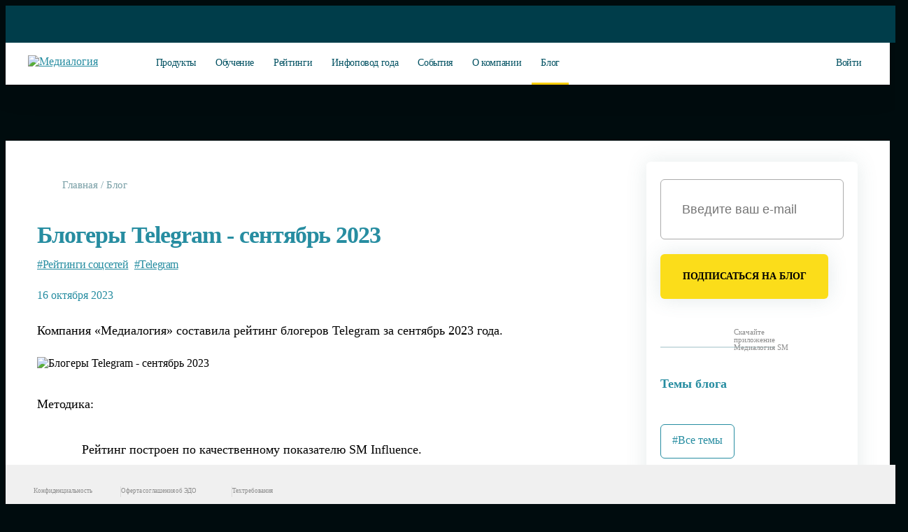

--- FILE ---
content_type: text/html; charset=UTF-8
request_url: https://www.mlg.ru/blog/smm_ratings/blogery-telegram-sentyabr-2023/
body_size: 57401
content:
<!DOCTYPE html>
<!--  This site was created in Webflow. http://www.webflow.com  -->
<!--  Last Published: Thu Jan 10 2019 09:54:04 GMT+0000 (UTC)  -->
<html data-wf-page="5c25e32cfd28a724faef3180" data-wf-site="5c25e32cfd28a79aefef317f" lang="ru">
<head itemscope itemtype="http://schema.org/WPHeader">
<meta name="mailru-verification" content="678abba026f15ad9">
<title itemprop="headline">✓ Блогеры Telegram - сентябрь 2023 | Медиалогия</title>
	
<script type="application/ld+json">
{
  "@context": "https://schema.org",
  "@type": "Organization",
  "url": "https://www.mlg.ru",
  "logo": "//mlg.neobt.com/assets/images/favicon2_square2.png"
}
</script>
	
<meta content="✓ Блогеры Telegram - сентябрь 2023 | Медиалогия" property="og:title">
<!-- Main Meta information-->
<link rel="icon" href="//mlg.neobt.com/assets/images/favicon2_square2.png" type="image/png">
<link rel="apple-touch-icon-precomposed" href="//mlg.neobt.com/assets/images/favicon2_square2.png">
<meta name="viewport" content="width=1400, maximum-scale=2.0, user-scalable=0">
<!--<link rel="stylesheet" href="//mlg.neobt.com/bitrix/templates/mlg/css/main_pre.css" type="text/css"> -->
<meta content="summary" name="twitter:card">
<meta http-equiv="X-UA-Compatible" content="IE=edge">
<meta content="width=device-width, initial-scale=1" name="viewport">
<meta content="Webflow" name="generator">
<!-- Get html5shiv if this is IE lower or equal to 9-->
<!--[if lte IE 9]>
<script src="http://html5shiv.googlecode.com/svn/trunk/html5.js"></script><![endif]-->
	
<link rel="stylesheet" href="//mlg.neobt.com/bitrix/templates/mlg/css/font-awesome.min.css" type="text/css">
	
<!--<link rel="stylesheet" href="//mlg.neobt.com/bitrix/templates/mlg/css/datepicker.min.css" type="text/css">-->
<link rel="stylesheet" href="//mlg.neobt.com/bitrix/templates/mlg/css/jquery.mCustomScrollbar.min.css" type="text/css">
<link rel="stylesheet" href="/bitrix/templates/mlg/css/main2.css?v=31" media="only screen and (min-width: 769px)"> 
<link rel="stylesheet" href="//mlg.neobt.com/bitrix/templates/mlg/css/main2.css?v=31" media="only screen and (min-width: 769px)"> 
<meta http-equiv="Content-Type" content="text/html; charset=UTF-8">
<meta name="robots" content="index, follow">
<meta name="description" content="Блог Медиалогии. Блогеры Telegram - сентябрь 2023">
<link rel="canonical" href="https://www.mlg.ru/blog/smm_ratings/blogery-telegram-sentyabr-2023/">
<script type="application/ld+json">
    {
      "@context": "https://schema.org",
      "@type": "NewsArticle",
      "mainEntityOfPage": {
        "@type": "WebPage",
        "@id": "https://www.mlg.ru/blog/smm_ratings/blogery-telegram-sentyabr-2023/"
      },
      "headline": "Блогеры Telegram - сентябрь 2023",
      "image": [
        "https://www.mlg.ru/upload/iblock/9fa/rn803x6dq3bvsig6sfc2a864284ylhdz.png"
      ],
      "datePublished": "2021-10-26T12:59:24+00:00",
      "dateModified": "2021-10-26T12:59:24+00:00",
      "author": {
        "@type": "Organization",
        "name": "Медиалогия"
      },
      "publisher": {
        "@type": "Organization",
        "name": "Медиалогия",
        "logo": {
          "@type": "ImageObject",
          "url": "https://www.mlg.ru/assets/images/favicon2_square.png"
        }
      }
    }
</script>
<meta property="og:image" content="https://www.mlg.ru/upload/iblock/9fa/rn803x6dq3bvsig6sfc2a864284ylhdz.png"/>
<link rel="imapple-touch-icon-precomposed" href="https://www.mlg.ru/upload/iblock/9fa/rn803x6dq3bvsig6sfc2a864284ylhdz.png"/> 
<meta property="og:image:width" content="600" />
<meta property="og:image:height" content="315" />
<meta property="og:image:type" content="image/jpg" />
<meta property="og:type" content="article" />
<meta name="twitter:card" content="summary_large_image" />
<meta name="twitter:image" content="https://www.mlg.ru/upload/iblock/9fa/rn803x6dq3bvsig6sfc2a864284ylhdz.png" />
<meta property="og:description" content="✓ Блогеры Telegram - сентябрь 2023 | Медиалогия"/>



<meta property="og:site_name" content="Мониторинг соцсетей и СМИ – Медиалогия">
<meta property="og:image" content="//mlg.neobt.com/assets/images/favicon2_square2.svg">
<meta property="og:type" content="website">

<meta name="cmsmagazine" content="29acd4fc7e5d743878768b6b1d51688b">
<meta name="yandex-verification" content="5e6f5021b953bd6f">
<meta name="format-detection" content="telephone=no">
<meta name="google-site-verification" content="8V6hThDVrNLwCsVjnKuOiMilQ8dM7z2z_oZz8r-rHuw">

<!-- mobie -->
  <link href="https://fonts.googleapis.com/css?family=Montserrat:400,500,700&amp;display=swap&amp;subset=cyrillic" rel="stylesheet">

  <link href="//mlg.neobt.com/assets/css/font.css?v=1.5" rel="stylesheet">
  <link href="/assets/css/normalize.css" rel="stylesheet" media="only screen and (max-width: 768px)">
  <link href="//mlg.neobt.com/assets/css/normalize.css" rel="stylesheet" media="only screen and (max-width: 768px)">
  <link href="/assets/css/webflow.css" rel="stylesheet" media="only screen and (max-width: 768px)">
  <link href="//mlg.neobt.com/assets/css/webflow.css" rel="stylesheet" media="only screen and (max-width: 768px)">

  <link rel="stylesheet" href="/assets/css/slick.css" media="only screen and (max-width: 768px)">
  <link rel="stylesheet" href="//mlg.neobt.com/assets/css/slick.css" media="only screen and (max-width: 768px)">
  <link rel="stylesheet" href="/assets/css/slick-theme.css" media="only screen and (max-width: 768px)">
  <link rel="stylesheet" href="//mlg.neobt.com/assets/css/slick-theme.css" media="only screen and (max-width: 768px)">
 

  <link href="/assets/css/medialogy-2.css?v=21" rel="stylesheet" media="only screen and (max-width: 768px)">
  <link href="//mlg.neobt.com/assets/css/medialogy-2.css?v=21" rel="stylesheet" media="only screen and (max-width: 768px)">

  <!-- [if lt IE 9]><script src="https://cdnjs.cloudflare.com/ajax/libs/html5shiv/3.7.3/html5shiv.min.js"></script><![endif] -->
  <script>!function(o,c){var n=c.documentElement,t=" w-mod-";n.className+=t+"js",("ontouchstart"in o||o.DocumentTouch&&c instanceof DocumentTouch)&&(n.className+=t+"touch")}(window,document);</script>
  <link href="//mlg.neobt.com/assets/images/favicon2_square2.png" rel="shortcut icon" type="image/png">
  <link href="//mlg.neobt.com/assets/images/favicon2_square2.png" rel="apple-touch-icon">
  <link rel="icon" type="image/svg+xml" href="//mlg.neobt.com/assets/images/favicon2_square2.svg">
  <link rel="yandex-tableau-widget" href="/manifest.json">	
<!-- mobie -->

<!-- new mobile -->
<style>
body main .section_index_top .awards {
	display: inline-block;
	margin-top: 45px;
}
body main .section_index_top .awards h3 {
	font-size: 15px;
	padding-left: 114px;
	padding-top: 10px;
}
body main .section_index_top .awards.award-1 {
	width: 250px;
	
}
body main .section_index_top .awards.award-2 {
	width: 250px;
}
body main .section_index_top .awards.award-1 img {
	width: 96px;
	position: absolute;
}
body main .section_index_top .awards.award-2 img {
	width: 112px;
	position: absolute;
}

body main .section_content.ratings .big_block .rating_block.small p.rating_title {
    text-transform: inherit;
}
body main .section_content.ratings .rating_block {
    min-height: 420px;
}
body main .section_content.ratings .rating_block:nth-child(5) {
    margin-left: 0px;
}
body main .section_content.ratings .rating_block{
    margin-bottom: 18px;
}

.home--hero .count_index.info {
    width: 100%;
	display: flex;
	margin-top: 202px;
	padding-left: 40px;
}
.home--hero .awards {
	display: block;
    margin-top: 26px;
    text-align: initial;
	text-align: center;
}
.home--hero .awards h3 {
	font-size: 12px;
	line-height: 14px;
	letter-spacing: -0.01em;
	padding-left: 0px;
    padding-top: 5px;
}
.home--hero .awards.award-2 h3 {
    padding-top: 0px;
    margin-top: 15px;
}
.home--hero .awards.award-1 {
	width: 120px;
	
}
.home--hero .awards.award-2 {
	width: 120px;
}
.home--hero .awards.award-1 img {
	width: 61px;
	/*position: absolute;*/
}
.home--hero .awards.award-2 img {
	width: 71px;
	/*position: absolute;*/
}

.w_popup .modal_head p.ttl {
    font-weight: 400;
    font-size: 28px;
    line-height: 30px;
}
.w_popup .modal_head p.ttl2 {
    font-weight: 400;
    font-size: 25px;
    line-height: 30px;
}
body header.fixed .logo {
    z-index: 11;
}
body header .logo img {
    width: 200px;
    height: 33px;
}
.w_popup .modal_body.fix_height {
	height: auto!important;
}
.w_popup.subscr-success2 {
	width: 466px!important;
	height: 491px!important;
	
	border-radius: 20px;
}
.w_popup.subscr-success2 .modal_head {
	padding: 44px 40px 0px;
}
.w_popup.subscr-success2 .modal_head p.ttl {
    font-weight: 300;
    font-size: 24px;
    line-height: 30px;
}
.w_popup.subscr-success2 .modal_head .icon-success2 {
    background: url(//mlg.neobt.com/bitrix/templates/mlg/img/pics/krugi4.svg) no-repeat center top;
    width: 100%;
    height: 18px;
	
	margin-bottom: 31px;
}
.w_popup.subscr-success2 .modal_body {
	padding: 30px 65px 40px 65px;
	text-align: center;
}
.w_popup.subscr-success2 .modal_body p {
	font-style: normal;
	font-weight: 400;
	
	font-size: 16px;
	line-height: 20px;

	letter-spacing: -0.01em;

	color: #000000;
	
	text-align: left;
}
.w_popup.subscr-success2 .yellow_button {
    width: 240px!important;
    height: 68px!important;
	
    font-weight: 500!important;
	
    font-size: 16px!important;
    line-height: 68px!important;
	
    text-align: center;
    color: #000;
    text-decoration: none;

	background: #FACD07!important;
	border-radius: 12px!important;

    float: inherit;
    margin: auto;
    box-shadow: none;
}
.w_popup.subscr-success2 .yellow_button.disabled {
	cursor: default;
	color: #767676!important;
	
	background: #EBEBEB!important;
}
.w_popup.subscr-success2 #clock1 {
	display: block;
	
	font-style: normal;
	font-weight: 400;
	
	font-size: 24px;
	line-height: 30px;
	
	text-align: center;
	letter-spacing: -0.01em;

	color: #000000;
	
	/*margin-top: 29px;*/
	margin-top: 22px;
}

body main .section_our_clients .clients_block_1 .recommendation_slider h2 {
	font-size: 24px;
	font-weight: 400;
	padding-bottom: 8px;
}
body main .section_index_ratings .index_rating_block h3.rating_title {
	color: #000000;
	font-size: 24px;
	font-weight: 400;
	padding-bottom: 3px;
}
body main .section_index_ratings .index_rating_block h3.rating_title a {
	color: #000000;
	text-decoration: none;
}
body main .section_index_ratings .index_rating_block h3.rating_title a .fa.fa-chevron-right {
	font-size: 13px;
	color: #0391aa;
	padding-left: 10px;
	line-height: 14px;
	vertical-align: middle;
	margin-left: 6px;
}

.header-block {
	display: none;
}
.flex_wrap--hero {
	display: none;
}
.sect {
	display: none;
}
.footer {
	display: none;
}
.copy-mob {
    display: none;
}

.yellow_button {
	/*height: 76px;*/
    font-style: normal;
    font-weight: 600!important;
    font-size: 14px;
    /*line-height: 76px;*/
    text-transform: uppercase;
    color: #000000;
	
	transition: 0.3s;
}
.yellow_button:hover {
	color: #000000;
	
	transition: 0.3s;
}

body main .section_content.infopovod .blocks_info a.yellow_button {
    /*width: 327px!important;*/
	font-size: 14px!important;
}
@media (max-width: 768px) {
	.yellow_button.blue {
		font-size: 12px!important;
		line-height: 42px!important;
	}
	
	.w_popup.subscr-success2 .modal_body .registr_buttons {
        margin: 30px 0 15px!important;
    }
}

.white_button {
	/*height: 76px;*/
    font-style: normal;
    font-weight: 600!important;
    font-size: 14px;
    /*line-height: 76px;*/
    text-transform: uppercase;
    color: #000000;
	
	transition: 0.3s;
}
.white_button:hover {
	transition: 0.3s;
}

.more_blog {
	transition: 0.3s;
}
.more_blog:hover {
	transition: 0.3s;
}

@media (max-width: 768px) {
	body {
		overflow-x: hidden;
	}
	
	.loader-wrap{width:50px;height:50px;position:relative;margin-left:80px;margin-top:-10px;}
	.loader-line{top:0;left:0;right:0;bottom:0;margin:auto;width:40px;height:40px;border-radius:50px;clip:rect(0, 25px, 50px, 0);border:4px solid steelblue;border-right-color:transparent;position:absolute;-webkit-animation:1s loaderRound linear infinite;-moz-animation:1s loaderRound linear infinite;-ms-animation:1s loaderRound linear infinite;animation:1s loaderRound linear infinite;}
	@-webkit-keyframes loaderRound{0%{transform:rotate(0deg);-webkit-transform:rotate(0deg);}
	100%{transform:rotate(360deg);-webkit-transform:rotate(360deg);}
	}
	@-moz-keyframes loaderRound{0%{-moz-transform:rotate(0deg);}
	100%{-moz-transform:rotate(360deg);}
	}
	@-ms-keyframes loaderRound{0%{transform:rotate(0deg);-ms-transform:rotate(0deg);}
	100%{transform:rotate(360deg);-ms-transform:rotate(360deg);}
	}
	@keyframes loaderRound{0%{transform:rotate(0deg);}
	100%{transform:rotate(360deg);}
	}
	#contents{-webkit-animation:.7s ease-in loadedPage 1;-o-animation:.7s ease-in loadedPage 1;animation:.7s ease-in loadedPage 1;}
	@-webkit-keyframes loadedPage{from{opacity:0;}
	to{opacity:1;}
	}
	@-moz-keyframes loadedPage{from{opacity:0;}
	to{opacity:1;}
	}
	@-o-keyframes loadedPage{from{opacity:0;}
	to{opacity:1;}
	}
	@keyframes loadedPage{from{opacity:0;}
	to{opacity:1;}
	}
	
	
	.header-block {
		display: block;
		position: fixed;
	}
	body header {
		display: none;
	}
	.pc_wrap {
		display: none;
	}
	body footer {
		display: none;
	}
	.w_popup {
		display: none;
	}
	.adm-informer {
		display: none;
	}
	#bx-panel, #bx-panel div {
		display: none!important;
	}
		
	.bgw2 {
		height: 100%!important;
	}
	
	.flex_wrap--hero {
		display: block;
	}
	
	/* СОЦСЕТИ И СМИ */
	body.home {
		background: url(//mlg.neobt.com/bitrix/templates/mlg/img/pics/pixel_w.png) repeat left top;
		background-size: inherit;
		background-position-y: 30px;
		
		min-width: 100%;
	}
	
	.flex_wrap--hero.home--hero {
		background: none;
	}
	
	body.home .flex_590 {
		width: auto;
		padding-left: 40px;
		padding-right: 40px;
	}
	
	body.home .flex_wrap--hero {
		display: block;
		padding-top: 50px;
	}

	.mobile_home_back {
		position: absolute;
		width: 375px;
		height: 541px;
		left: 0px;
		top: 254px;

		background: url(//mlg.neobt.com/assets/images/mobile-home-back2.png);
	}

	.home--hero h1 {
		font-weight: 400;
		font-size: 28px;
		line-height: 34px;
		text-align: left;
		letter-spacing: -0.03em;
		color: #000000;
		
		margin-top: 0px;
		text-transform: uppercase;
		/*max-width: 260px;*/
	}
	.home--hero h4 {
		font-weight: 400;
		font-weight: normal;
		font-size: 16px;
		line-height: 22px;
		text-align: left;
		color: #000000;
		
		margin-bottom: 10px;
		
		/*max-width: 280px;*/
	}
	.home--hero p {
		font-weight: 400;
		font-weight: normal;
		font-size: 16px;
		line-height: 22px;
		text-align: left;
		color: #000000;
		
		margin-bottom: -60px;
		
		/*max-width: 280px;*/
	}
	body.home .container.b77 .t_21 {
		color: #202425;
		font-size: 16px;
		line-height: 22px;
		font-weight: 400;
		text-align: left;
		
		margin: 10px 10px 10px 20px;
		margin-top: -10px;
	}
	
	body.home .slick-slide img {
		max-width: 60px;
	}
	
	body.home .container.c5 .t_21._630 {
		width: 500px;
	}
	body.home .container.c5 .price_text {
		color: #007c91;
		font-size: 16px;
		font-weight: 700;
		
		text-transform: uppercase;
	}
	body.home .container.c5 h3 {
		font-size: 24px;
		line-height: 46px;
		font-weight: 500;
	}
	body.home .container.c5 .fa {
		color: #007c91;
	}
	body.home .container.c5 ._18_text {
		font-size: 15px;
		line-height: 20px;
	}
	body.home .container.c5 .tag {
		color: #333333;
		width: 590px;
	}
	body.home .container.c5 .tar_card {
		padding: 25px 0px 25px 25px;
		border-top: 10px #046d80 solid;
		width: 285px;
		border-radius: 10px;
	}
	body.home .container.c5 .tar_card._1c {
		border-top: 10px #fbdd1b solid;
	}
	body.home .container.c5 .tar_card._4c {
		border-top: 10px #5a8999 solid;
	}
	body.home .container.c5 .tar_card._2c {
		padding: 25px 5px 15px 25px;
		border-top: 10px #fbdd1b solid;
		width: 329px;
		height: auto;
	}
	body.home svg.left-o {
		margin-bottom: 4px;
		margin-left: 6px;
		width: 7px;
		height: 10px; 
	}
	body.home .container.b2 {
		/*margin-top: -30px;*/
	}
	body.home .container .new-title {
		padding: 0 20px;
	}
	body.home .container.b2 .new-title {
		padding: 0 40px;
	}
	body.home .container.b2 .t_21 {
		margin: 10px 40px;
	}
	.flex_wrap.c3 {
		margin-top: 30px;
	}
	body.home .btn {
		height: 67px;
		line-height: 67px;
		width: 264px;
		margin-left: -8px;
	}
	body.home .container.c5 .in {
		width: 24px;
		height: 24px;
	}
	body.home .container.c5 svg.in {
		width: 16px;
		height: 16px;
	}
	body.home .container svg.in {
		width: 16px;
		height: 16px;
	}
	body.home ._370 {
		width: auto;
		text-align: left;
	}
	body.home .t_21 {
		font-size: 16px;
		line-height: 20px;
		margin: 10px 40px;
	}
	body.home .container.c5 .in.big {
		width: 28px;
		height: 28px;
	}
	body.home .container.c5 .sep_peice {
		height: 1px;
		margin: 17px -40px;
		background-color: transparent;
	}
	body.home .container.c5 ._2c .sep_peice {
		margin: 17px -40px;
	}
	body.home .container.c5 .btn {
		box-shadow: none;
	}

	body.home .tar_light {
		margin-left: -7px;
	}
	body.home .tar_card.fc {
		margin-right: -7px;
	}
	
	body.home .container.c5 .t_21._630 {
		width: auto;
	}
	body.home .container.c5 .btn.tar {
		width: 258px;
		margin-left: -2px;
	}
	body.home .container.c5 .tar_light {
		margin-left: 0px;
	}
	body.home .container.c5 .tar_card.fc {
		margin-right: 12px;
		/*margin-left: 12px;*/
	}
	body.home .container.c5 .tar_card,
	body.home .container.c5 .tar_card._2c,
	body.home .container.c5 .tar_card.fc	{
		width: 334px!important;
	}
	body.home .container.c5 .tar_card {
		padding: 25px 30px 60px;
	}
	.tar_card._3c {
		margin-top: 30px!important;
	}
	.tar_card._4c {
		margin-top: 80px!important;
	}
	body.home .container.c5 .tag {
		width: 100%;
	}
	body.home .slick-dots {
		position: relative;
		bottom: -23px;
		display: block;
		width: 100%;
		padding: 0;
		margin: 0;
		list-style: none;
		text-align: center;
	}
	
	body.home .slick-dots li button:before {
		font-family: 'slick';
		font-size: 50px;
		line-height: 20px;
		position: absolute;
		top: 0;
		left: 0;
		width: 30px;
		height: 30px;
		content: '•';
		text-align: center;
		opacity: .25;
		color: black;
		-webkit-font-smoothing: antialiased;
		-moz-osx-font-smoothing: grayscale;
	}
	body.home .slick-dots li.slick-active button:before {
		opacity: .65;
		color: black;
	}
	body.home .slick-dotted.slick-slider {
		margin-bottom: 60px;
	}
	body.home .btn.fb {
		height: 67px;
		padding-top: 20px;
		padding-bottom: 20px;
		font-size: 16px;
		line-height: 30px;
		width: 284px;
		
		margin-top: 40px;
	}

	body.home .logo-wrapper {
		overflow-x: hidden;
		margin-top: 10px;
	}
	
	body.home .container.c5 {
		margin-top: 50px;
		margin-left: -20px;
		margin-right: -20px;
	}
	
	.prds2.slick-slider .slick-track, .prds2.slick-slider .slick-list {
		margin-bottom: 40px;
	}
	
	body.home .new-title {
		font-weight: 600;
		color: #000;
		text-transform: inherit;
		letter-spacing: normal;
		font-size: 24px;
		line-height: 31px;
		font-weight: 600;
		text-align: left;
	}
	
	body.home .container.b2 .btn {
		/*background: linear-gradient(51.76deg, #006070 14.72%, #499287 111.21%);
		box-shadow: 0 20px 40px 0 rgba(33, 119, 122, 0.42);
		color: #fff;*/
	}
	
	body.home .container.b2 {
		background: url(//mlg.neobt.com/assets/images/cert_back-min.png);
		margin-left: -20px;
		margin-right: -20px;
		background-position-x: -250px;
		
		color: #fff;
	}
	
	body.home .container.b2 .new-title {
		color: #FBDD1A;
		margin-top: 37px;
		margin-bottom: 18px;
	}
	body.home .container.b2 .in {
		margin-right: 18px;
		margin-left: 0px;
	}
	body.home .container.b2 .btn-wrap {
		margin-top: 0px;
		margin-bottom: 50px;
		margin-left: -7px;
	}
	body.home .container.b2 .btn-wrap .btn {
		box-shadow: none;
	}
	body.home .container.b77 .new-title {
		color: #007c91;
	}
	body.home .container.b77 .btn-wrap {
		margin-top: -18px;
		margin-left: -7px;
	}
	body.home .container.b3 {
		/*background: url(//mlg.neobt.com/assets/images/web-back-min.webp);*/
		margin-left: -20px;
		margin-right: -20px;
		/*background-position-x: 335%;*/
		margin-top: 50px;
	}
	body.home .container.b3 .web_circle {
		
	}
	
	body.home .container.b3 .web_circle .btn_webinar {
		display: block;
		position: absolute;
		top: 130px;
		z-index: 3;
	}
	body.home .container.b3 .web_circle .btn_webinar.prev_webinar {
		left: 20px;		
	}
	body.home .container.b3 .web_circle .btn_webinar.next_webinar {
		right: 20px;
	}
	
	body.home .container.b3 .web_circle svg {
		display: block;
		position: relative;
		margin: 0 auto;
	}
	
	body.home .container.b3 .web_circle .w_date {
		display: block;
		position: absolute;
		z-index: 2;
		width: 100%;
	}
	
	body.home .container.b3 .web_circle .w_date span {
		margin: auto;
		position: relative;
		display: table;
	}
	
	body.home .container.b3 .web_circle .w_date span.w_day {
		font-size: 66px;
		font-weight: 400;
		line-height: normal;
		margin-top: 10px;
	}
	body.home .container.b3 .web_circle .w_date span.w_month {
		font-size: 22px;
		font-weight: 400;
		line-height: normal;
		margin-top: -6px;
	}
	body.home .container.b3 .web_circle .w_date span.w_time {
		font-size: 17px;
		font-weight: 400;
		line-height: normal;
		margin-top: 8px;
		color: #777777;
	}
	
	body.home .container.b77 {
		position: relative;
		z-index: 1;
		display: block;
		height: 100%;
		max-width: 1170px;
		margin-right: auto;
		margin-left: auto;
		margin-bottom: 50px;
	}
	
	select.fieldform {
		padding: 0px 18px;
		height: 56px;
		/*color: #999999;*/
	}
	
	.soglasie a {
		color: #007c91;
	}
	
	.w-form {
		margin-bottom: 0px;
	}
	
	body.home .container.b3 .new-title {
		color: #000;
		padding: 27px 40px 0;
		font-size: 16px;
		line-height: 22px;
	}
	body.home .container.b3 h3.new-title {
		color: #007c91;
		padding: 0 20px 0 20px;
		font-size: 24px;
		line-height: 28px;
		font-weight: 400;
		margin: auto;
		margin-bottom: 27px;
		display: table;
	}
	body.home .container.b3 .t_21 {
		/*color: #fff;*/
		margin: 10px 40px;
		font-size: 16px;
		color: #777777;
	}	
	
	body.home .container.b3 .btn-wrap {
		margin-top: 0px;
		margin-bottom: 50px;
		margin-left: -7px;
	}
	
	.sect {
		display: block;
		padding-right: 20px;
		padding-left: 20px;
	}
	
	.footer {
		display: block;
		margin-top: 0px;
	}
	
	
	.w-form-fail.new2 {
		display: none !important;
	}
	.w-form-fail a {
		color: #007c91;
	}
	.w-form-done.new2 {
		display: block !important;
		width: 100%;
		margin: auto;
	}
	
	
	.logo_ftr_wrap {
		display: none;
	}
	.footer__desc {
		display: none;
	}
	
	.sect.mob-map {
		padding-right: 0px;
		padding-left: 0px;
	}
	.sect.mob-map .container.b7.b7-mob {
		display: block;
		margin-top: 30px;
	}
	

	
	.full_flex--mobile {
		display: flex;
		justify-content: space-between;
		margin-top: 0px;
		width: 100%;
	}
	.full_flex--mobile .socials {
		width: 100%;
	}
	.full_flex--mobile .socials p {
		color: #000;
		font-size: 18px;
		margin-bottom: 28px;
	}
	.full_flex--mobile .fa {
		font-size: 36px;
		
	}
	.socials a {
		font-weight: 400;
		font-size: 28px;
		line-height: 54px;
		color: #b2b2b2;
		text-decoration: none;
		margin-right: 18px;
	}
	.socials a:last-child {
		margin-right: 0px;
	}
	.footer {
		padding-left: 0px;
		padding-right: 0px;
	}
	.copy-mob {
		display: block;
		background-color: #f3f3f3;
		height: 60px;
		text-align: center;
		padding: 20px 0;
	}
	.copy-mob p {
		color: #000;
		font-size: 16px;
		
	}
	
	.container.b7 p {
		color: #8d8d8d;
		font-size: 18px;
	}
	.container.b7 {
		margin-top: 30px;
	}
	.container.b7-mob p {
		color: #000;
		text-align: left;
	}
	.container.b7-mob p.mob-title1 {
		font-style: normal;
		font-weight: bold;
		font-size: 26px;
		line-height: 30px;
		align-items: center;
		text-align: center;
		letter-spacing: -0.02em;
		text-transform: uppercase;

		color: #005260;
		
		margin-bottom: 54px;
	}
	.container.b7-mob p.mob-phone a,
	.container.b7-mob h2 {
		color: #007C91;
		font-size: 22px;
		text-decoration: none;
		font-weight: bold;
	}
	.container.b7-mob .phone-icon-mob {
		display: inline-block;
		position: absolute;
		top: -30px;
		right: -10px;
	}
	.container.b7-mob .ya_map_block {
		display: block;
		width: 100%;
		height: 350px;
		margin: 0px auto;
		padding: 0px 0px;
		/*position: absolute;*/
	}
	
	.bottom__cookie-block {
		width: 100%;
		height: 60px;
		background-color: #dfe0e0;
		display: none;
		position: fixed;
		bottom: 0;
		z-index: 100000;
		text-align: center;
		-webkit-transform: translateZ(0);
		padding: 12px 10px;
	}
	.bottom__cookie-block a {
		color: #007c91;
	}
}
</style>
<!-- new mobile -->

<style>
.w_popup form input[type="email"].invalid {
	border: 1px solid #fd8d8d;
}

body header.fixed .nav.enter {
	margin-left: 0px;
	margin-right: -3px;
}

body header .call_request_trigger {
	margin-left: 0px;
	vertical-align: top;
	line-height: 25px;
}

body main .section_index_webinars .index_certificate .logo_certificate {
	background: url(//1020545.ssl.1c-bitrix-cdn.ru/certificate/pdf/cert3-1.png) no-repeat left top;
	width: 300px;
	height: 226px;
	float: left;
	margin-left: 0px;
	margin-bottom: 10px;
}
body select.form_input {
	display: block;
	width: 100%;
	height: 42px;
	margin: 10px auto;
	padding: 0 20px;
	font-size: 15px;
	font-weight: 400;
	line-height: 44px;
	text-align: left;
	color: #545454;
	background-color: #f4f4f4;
	border: 1px solid #f4f4f4;
	border-radius: 6px;
}
body main .section_index_top .index_pad {
	background: url(//mlg.neobt.com/bitrix/templates/mlg/img/pics/ipad2.png) no-repeat top 10px left;
}
body main .calc_back {
	/*background: url(//mlg.neobt.com/bitrix/templates/mlg/img/pics/back_big2.jpg) no-repeat right top -400px;*/
}
body main .yellow_back {
	background: url(//mlg.neobt.com/bitrix/templates/mlg/img/pics/yellow_circle_back3-min2.webp) no-repeat right top;
}
body main .blue_back {
	background: url(//mlg.neobt.com/bitrix/templates/mlg/img/pics/blue_circle_back3-min2.webp) no-repeat left top;
}
body.no-webp > main .yellow_back {
	background: url(//mlg.neobt.com/bitrix/templates/mlg/img/pics/yellow_circle_back3-min2.png) no-repeat right top;
}
body.no-webp > main .blue_back {
	background: url(//mlg.neobt.com/bitrix/templates/mlg/img/pics/blue_circle_back3-min2.png) no-repeat left top;
}
body main #control_player_2.banner-single.control_player {
	/*background:url(//mlg.neobt.com/assets/images/video-pr.webp) center center;*/
}
body.no-webp > main #control_player_2.banner-single.control_player {
	background:url(//mlg.neobt.com/assets/images/video-pr.png) center center;
}
body main #control_player2_2.banner-single.control_player2 {
	/*background:url(//mlg.neobt.com/assets/images/video-smm.webp) center center;*/
}
body.no-webp > main #control_player2_2.banner-single.control_player2 {
	background:url(//mlg.neobt.com/assets/images/video-smm.png) center center;
}
a.anchor {
	display:block;
	margin-top:-80px;
	padding-top:80px;
}
	
@media (max-width: 1600px) {
	body main .section_index_top .index_intro {
		width: 560px;
	}
	
	
}

@media (max-width: 1440px) {
	body main .section_index_top .index_intro {
		/*width: 480px;*/
		margin-left: 20px;
	}
	
	
}

@media (max-width: 1380px) {
	body main .yellow_back {
		width: inherit;
		right: -620px;
	}
	
	
	
	body footer {
		/*display: none;*/
	}
	
	body main .yellow_back {
		/*background: url(//mlg.neobt.com/bitrix/templates/mlg/img/pics/yellow_circle_back.png) no-repeat right top;*/
		/*background: none;*/
	}
	body main .blue_back {
		/*background: url(//mlg.neobt.com/bitrix/templates/mlg/img/pics/blue_circle_back.png) no-repeat left top;*/
		/*background: none;*/
	}
	
	body main .section_index_top .index_intro {
		margin-top: -30px;
	}
	
	body main .section_index_top .index_count_smi {
		margin-top: -13px;
	}
	
	body main .section_index_top .index_products {
		top: 419px;
	}
}
</style>

<style>
body.home > header .wrapper {
	width: 100%;
	max-width: 1600px;
	margin: 0 auto;
	padding: 0 18px 0 60px;
}
body.home > header.fixed .wrapper {
	width: 100%;
	max-width: 1600px;
	margin: inherit;
	padding: 0 18px 0 32px;
}
body.home > header .tel {
	margin-left: 128px;
}
body.home > header .nav.enter {
	margin-left: -6px;
}
body.home > header.fixed .tel {
	margin-left: 0px;
}
body.home > header.fixed .nav.enter {
	margin-left: -3px;
}
body header .nav.enter {
	margin-left: -30px;
}
body header .nav.enter:hover {
	
}
body header .nav.enter li,		
body header .nav.enter p {		
	font-size: 16px;		
}
body header.fixed .nav.enter li,		
body header.fixed .nav.enter p {		
	font-size: 16px;		
}
body header .nav.enter .enter-mobile {		
	display:none;		
}

body main .section_content.rating li p {
    padding-bottom: 0px;
}
body main .section_content.rating .add_block li p {
	padding-bottom: 0px;
}

@media (max-width: 1600px) {
	body header.fixed .nav.enter li a,
	body header.fixed .nav.enter p a {
		padding: 0 14px;
		font-size: 14px;
	}
	body header .nav.enter .enter-mobile {		
		display:inline-block;
	}
	body header .nav.enter .enter-desc {		
		display:none;
	}
	body header .wrapper {
		width: 100%;
		max-width: 100%;
		margin: 0 auto;
		padding: 0 40px;
	}
	body header .login a.login_button {
		margin-left: -20px;
		font-size: 14px;
	}
}
@media (max-width: 1440px) {
	body header .login a.login_button {
		display: inline-block;
		width: 160px;
		font-size: 14px;
	}
	body header .nav.enter .enter-mobile {		
		display:inline-block;
	}
	body header .nav.enter .enter-desc {		
		display:none;
	}
}
@media (max-width: 1380px) {
	body header .login a.login_button {
		display: inline-block;
		width: 160px;
	}
	
	body header.fixed .nav.enter li, body header.fixed .nav.enter p {
		font-size: 14px;
	}
	body header .nav.enter {
		margin-left: -14px;
	}
}
@media (max-width: 768px) {
	body header .login a.login_button {
		display: none;
	}
	
	
	
}
</style>
	
<style>
.anounce {
	/*background: #000000;*/
	/*background: url(//mlg.neobt.com/assets/images/smmtrends2025/b_1920_60.gif) no-repeat center top;*/
	background: url(//mlg.neobt.com/assets/images/infopovod2025/b_1920_80.png) no-repeat center top #003d4a;
	/*background: #fff; */
	height: 80px;
	height: 4.17vw;
	/*height: 60px;
	height: 3.13vw;*/
	background-size: cover;
}
video.anounce {
	height: 80px;
	height: 4.17vw;
	/*height: 60px;
	height: 3.13vw;*/
	/*height: auto;*/
	width: 100vw;
	/*object-fit: cover;*/
}
#anounce-left {
	position: fixed;
	top: 0px;
	left: 0px;
	width: 50%;
	height: 80px;
	height: 4.17vw;
	/*height: 60px;
	height: 3.13vw;*/
	/*background-color: #fff;*/
	/*background-color: #739cae;*/
	/*background-color: #ffce00;*/
	background-color: #002834;
	z-index: -1;
}
#anounce-right {
	position: fixed;
	top: 0px;
	right: 0px;
	width: 50%;
	height: 80px;
	height: 4.17vw;
	/*height: 60px;
	height: 3.13vw;*/
	/*background-color: #0f313e;*/
	/*background-color: #ffce00;*/
	background-color: #002834;
	z-index: -1;
}
body header { 
	/*height: 160px;*/
	height: auto!important;
}
body header.fixed {
	/*height: 160px;*/
	height: auto!important;
}
body.home > header .wrapper2 {
	width: 100%;
	max-width: 1600px;
	margin: 0 auto;
	padding: 0 18px 0 60px;
	height: 60px!important;
}
body header .nav2 li .dropdown2 {
	/*top: 160px;*/
	top: auto!important;
}
body header.fixed .dropdown2 {
	/*top: 160px !important;*/
	top: 164px !important;
	/*top: 124px !important;*/
}
body header.fixed .wrapper2 {
	height: 60px;
	padding: 0 18px 0 32px;
}
a.anchor {
	display:block;
	margin-top:-160px;
	padding-top:160px;
}	
.header__search .header__search-form {
    top: 80px!important;
}
.header__search .header__search-form .header__search-form__icon-close {
    padding: 18px 0!important;
}
.header__search .topsearchTextBox {
    height: 50px!important;
}
@media (min-width: 902px) {
	body main {
		/*margin-top: 100px!important;*/
		margin-top: 80px!important;
	}
}	
</style>	  
	

<style>
.bottom__cookie-block {
    width: 100%;
    height: 60px;
    background-color: #dfe0e0;
    display: none;
    position: fixed;
    bottom: 0;
    z-index: 100000;
    text-align: center;
    -webkit-transform: translateZ(0);
	
	padding: 12px 10px;
}
.bottom__cookie-block span.ok,
.bottom__cookie-block a.ok {
    display: inline-block;
    width: 40px;
    height: 32px;
    font-weight: 400;
    font-size: 16px;
    line-height: 30px;
    text-align: center;
    color: #000;
    text-decoration: none;
    background-color: #c7c7c7;
    border-radius: 6px;
	
	/*right: 20px;
    position: absolute;
    top: 10px;*/
	
	margin-left: 10px;
}
.bottom__cookie-block span.ok:hover,
.bottom__cookie-block a.ok:hover {
    color: #fff;
    text-decoration: none;
    background-color: #777777;
}
@media (max-width: 1380px) {
	/*.bottom__cookie-block {
		text-align: left;
		padding: 16px 10px;
		font-size: 13px;
	}*/
}

body footer article p.asect {
    margin-bottom: 0px;
    margin-left: 0px;
    color: #ebc92d;
    text-transform: none;
}

.w_popup form select.invalid {
    border: 1px solid #fd8d8d;
}

body footer .article {
    display: inline-block;
    width: 180px;
    margin-left: 18px;
    vertical-align: top;
    text-align: left;
}
body footer .article.a4 {
    width: 200px;
    width: 10.42vw;
}
body footer .article p.asect {
    margin-bottom: 0px;
    margin-left: 0px;
    color: #ebc92d;
    text-transform: none;
}
body footer .article a {
    font-weight: 400;
    font-size: 18px;
    line-height: 56px;
    color: #2f363d;
    text-decoration: none;
}
body footer .article li a {
    font-weight: 400;
    font-size: 15px;
    line-height: 32px;
    color: #8d8d8d;
    text-decoration: none;
}
body footer .article li {
    list-style: none;
}
body footer .article li a:hover {
    text-decoration: none;
}
body footer .article a:hover {
    color: #000000;
    text-decoration: underline;
}
body footer .article.contacts {
    width: 160px;
}
body footer .article .socials a:hover {
    color: #000000;
    text-decoration: none;
}
body footer .article .socials a {
    font-weight: 400;
    font-size: 28px;
    line-height: 54px;
    color: #b2b2b2;
    text-decoration: none;
    margin-right: 10px;
}

body header .nav li ul li {
    width: 120px;
}
body header .nav li ul li:first-child,
body header .nav li ul li.first {
	margin-left: 250px;
}
body header .nav li ul li.first {
	width: 160px;
}
body header .nav li .dropdown a:first-child {
	margin-left: 0px;
}

@media (max-width: 1600px) {
	body header .nav li ul li:first-child,
	body header .nav li ul li.first {
		margin-left: 100px;
	}
	
	body.home > header.fixed .wrapper {
		height: 100%;
		padding: 0 18px 0 15px;
	}
	body.home > header.fixed .nav li:first-child {
		margin-left: 10px;
	}
}
@media (max-width: 1440px) {
	body footer .article {		
		width: auto;			
	}
	
	body main .yellow_back {
		/*background: none;*/
	}
	body main .blue_back {
		/*background: none;*/
	}
	
	body header .nav li ul li:first-child,
	body header .nav li ul li.first {
		margin-left: 100px;
	}
}
@media (max-width: 1300px) {
	.header-block__container {
		/*padding-left: 26px;
		padding-right: 26px;*/
	}
}


</style>


<style>
.header__search {
    padding-left: 110px;
    margin-right: -80px;
}
body.home .header__search {
    padding-left: 138px;
    margin-right: -108px;
}
body.home .fixed .header__search {
    padding-left: 80px;
    margin-right: 20px;
}
.fixed .header__search {
    /*padding-left: 30px;
    margin-right: -20px;*/
	
	padding-left: 80px;
    margin-right: 20px;
}
.header__search .header__search-label {
    padding: 10px 0 16px;
}
.header__search .header__search-label a {
    color: #c6c6c6;
    font-size: 13px;
    line-height: 20px;
}
.header__search .header__search-label a i {
    color: #fff;
    margin-right: 4px;
    position: relative;
    top: 2px;
}
.header__search .header__search-label a span {
    text-decoration: underline;
}
.header__search .header__search-form {
    position: absolute;
    top: 0;
    left: 0;
    right: 0;
    width: 100%;
    height: 50px;
    display: none;
    z-index: 10;
}
.header__search .header__search-form .header__search-form__icon-search,
.header__search .header__search-form .header__search-form__icon-close {
    -webkit-transition: all ease-out .1s;
    transition: all ease-out .1s;
}
.header__search .header__search-form .header__search-form__icon-search {
    font-size: 15px;
    line-height: 20px;
    padding: 21px 0;
    position: absolute;
    top: 0;
    left: 35%;
    color: #fff;
	cursor: pointer;
}
.header__search .topsearchTextBox {
    width: 100%;
    height: 60px;
    padding: 0 390px;
    text-align: center;
    color: #fff!important;
    font-size: 15px;
    background: #006070;
    border: none;
    /*-webkit-box-shadow: inset 0 0 0 50px #006070 !important;*/
    /*-webkit-text-fill-color: #fff!important;*/
}
.header__search .topsearchTextBox::-webkit-input-placeholder { /* Chrome */
  color: #fff;
}
.header__search .topsearchTextBox:-ms-input-placeholder { /* IE 10+ */
  color: #fff;
}
.header__search .topsearchTextBox::-moz-placeholder { /* Firefox 19+ */
  color: #fff;
  opacity: 1;
}
.header__search .topsearchTextBox:-moz-placeholder { /* Firefox 4 - 18 */
  color: #fff;
  opacity: 1;
}
.header__search .header__search-form .header__search-form__icon-close {
    font-size: 15px;
    line-height: 20px;
    padding: 21px 0;
    position: absolute;
    top: 0;
    right: 35%;
    cursor: pointer;
    color: #fff;
}

@media (max-width: 1440px) {
	.header__search {		
		padding-left: 0px;
		margin-right: -75px;
	}
	body.home .header__search {
		padding-left: 50px;
		margin-right: -99px;
		
		right: 12.01vw;
	}
	body.home > header .nav.enter {
		margin-left: 3px;
	}
	.fixed .header__search {
		padding-left: 60px;
		margin-right: 30px;
		/* margin: 0 0 0 60px;*/
	}
	body.home .fixed .header__search {
		padding-left: 60px;
		margin-right: 30px;
		/* margin: 0 0 0 60px;*/
		
		right: 12.01vw;
	}
	.nav.enter .enter-mobile {
		display: inline-block;
	}
	.nav.enter .enter-desc {
		display: none;
	}
}

@media (max-width: 1280px) {
	.header__search {
		padding-left: 0px;
		margin-right: -75px;
	}
	.fixed .header__search {
		/*padding-left: 30px;
		margin-right: 0px;*/
	}
	body header.fixed .nav.enter {
		margin-left: 0px;
		margin-right: -3px;
	}
	
}
@media (max-width: 992px) {
	.header__search {
		display: none;
	}
	.resetPhoneMark {
		display: none;
	}
}
</style>

<!--  Blinking cursor effect  -->
<style>
.typed-cursor{
    opacity: 1;
    -webkit-animation: blink 0.7s infinite;
    -moz-animation: blink 0.7s infinite;
    animation: blink 0.7s infinite;
}
@keyframes blink{
    0% { opacity:1; }
    50% { opacity:0; }
    100% { opacity:1; }
}
@-webkit-keyframes blink{
    0% { opacity:1; }
    50% { opacity:0; }
    100% { opacity:1; }
}
@-moz-keyframes blink{
    0% { opacity:1; }
    50% { opacity:0; }
    100% { opacity:1; }
}

/* Fix Dark Theme*/
@media (max-width: 768px) {
	body.home .btn {
		background: url(//mlg.neobt.com/bitrix/templates/mlg/img/pics/pixel_y.png) repeat left top;
	}
	body.home main {
		/*background: url(//mlg.neobt.com/assets/images/blue_back2-min.png) center center no-repeat;*/
		background-size: inherit;
		background-position-y: 320px;
		background-position-x: -256px;
		
		
	}

	.tar_card { 
		background: url(//mlg.neobt.com/bitrix/templates/mlg/img/pics/pixel_w.png) repeat left top;
	}

	body.home .container.c5 .tar_card._1c {
		/*border-top: 10px #046d80 solid;*/
	}

	
	body.home .container.c5 .tar_card {
		overflow: hidden;
	}
	
	body.home .container.c5 .tar_card {
		transform: none!important;
	}
	.header-block__burger {
		width: 26px;
		height: 20px;
		margin-right: 10px;
	}

	.header-block__burger span {
		display: block;
		position: absolute;
		height: 3px;
		width: 100%;
		background: white;
		border-radius: 0px;
		opacity: 1;
		left: 0;
		transform: rotate(0deg);
		transition: .25s ease-in-out;
	}
	.header-block__burger span:nth-child(2), .header__burger span:nth-child(3) {
		top: 10px;
	}
	.header-block__burger span:nth-child(4) {
		top: 20px;
	}
	.header-block__logo {
		width: 150px;
		margin-left: 10px;
	}
	.footer {
		box-shadow: none;
	}
	.container.b7-mob h4 {
		color: #007C91;
	}
	
	.full_version {
		padding: 30px 40px 10px;
		text-align: center;
		width: 100%;
		color: #A7A7A7;
	}
	.full_version a {
		color: #A7A7A7;
		text-decoration: none;
	}
	.full_version a:hover {
		color: #A7A7A7;
		text-decoration: underline;
	}
}

.soglasie a {
    color: #929396;
}
.soglasie a:hover {
    color: #929396;
	text-decoration: underline;
}

/*index videos*/
body main .section_index_top .index_logo {
    padding: 83px 0px 17px 0px;
}
body main .section_index_top .index_count_smi {
    padding-left: 0px;
	margin-top: 1px;
}
body main .section_index_top .index_products {
    top: 452px;
}
body main .section_index_webinars {
    margin-top: 70px;
}
@media (max-width: 1380px) {
	body main .section_index_top .index_count_smi {
		padding-left: 19px;
		margin-top: 1px;
	}
}
@media (max-width: 1280px) {
	body main .section_index_top .index_intro .index_logo {
		margin-left: 13px;
	}
}
.index_video {
    margin-left: 100px;
	width: 700px;
    height: 638px;
    display: inline-block;
    margin-top: 77px;
}
.index_video .banners {
	position: absolute;
    width: 516px;
    height: 299px;
	z-index: 2;
	
	background: #FFFFFF;
	box-shadow: 0px 0px 47.9226px rgba(0, 0, 0, 0.15);
	border-radius: 10px;
}
.index_video .banners .banner-single {
    width: 516px;
    height: 299px;
	border: 10px solid #fff;
	border-radius: 10px;
	cursor: pointer;
}
.index_video .embed-responsive-16by9 {
    position: absolute;
	border: 10px solid #fff;
	border-radius: 10px;
}
.index_video .video {
    position: absolute;
	width: 516px;
    height: 299px;
	
	border-radius: 10px;
	box-shadow: 0px 0px 47.9226px rgba(0, 0, 0, 0.15);
	
	overflow-y: hidden;
}
.left_i {
	position: absolute;
    margin-left: -36px;
    margin-top: 136px;
}
.right_i {
	position: absolute;
    margin-left: 536px;
    margin-top: 136px;
}
.dots_i {
	position: absolute;
    margin-left: 228px;
    margin-top: 330px;
}
.dots_i a {
	margin-left: 10px;
}
@media (max-width: 1380px) {
	.index_video {
		margin-left: 21px;
	}
}

/* New menu */
.header-block {
	height: 56px!important;
}
.header-block.nofixed {
    /*position: absolute;*/
}

.nav--mobile {
    border-top: none!important;
    border-bottom: none!important;
	padding: 5px 0 15px!important;
	
	min-height: 670px;
}

.header-block__logo {
    width: 136px!important;
}

.header-block__mobile {
    background: linear-gradient(9.66deg, #006070 0%, #499287 92.63%)!important;
	padding: 18px 0px 18px 0px!important;
	margin-top: 10px!important;
	
	height: 100vh;
    overflow-y: scroll;
}
.nav--mobile .nav__item {
    text-align: left!important;
	
	padding-left: 70px!important;
	min-height: 47px!important;
	margin-bottom: 0px!important;
}
.nav--mobile .nav__item.nav__item---yellow {
    background: rgba(0, 96, 112, 0.14)!important;
}
.nav--mobile .nav__item.enter_link_dot {
   
}
.nav--mobile .nav__item.enter_link_dot span {
	display: block;
	max-width: 222px;
	height: 2px;
	background: rgba(255, 255, 255, 0.25);
	
	margin-left: 15px;
    margin-top: 22px;
}
.nav--mobile .nav__item.enter_link {
   
}
.nav--mobile .nav__item.enter_link a span {
    padding-left: 16px;
}
.nav--mobile .nav__link {
    font-style: normal!important;
	font-weight: normal!important;
	text-align: left!important;
	font-size: 20px!important;
    line-height: 47px!important;
}
.header-block__burger.open span:nth-child(2) {
    transform: rotate(45deg)!important;
    top: 10px!important;
}
.header-block__burger.open span:nth-child(3) {
    transform: rotate(-45deg)!important;
    top: 10px!important;
}
/* New menu */
</style>
<style id="def-mark-android" media="only screen and (max-width: 360px)">
/* New menu */
.nav--mobile .nav__item {
    padding-left: 60px;
    min-height: 40px;
}
.nav--mobile .nav__link {
    line-height: 40px;
}
/* New menu */
</style>


<!-- new style 2 -->
<style>
body header {
    background: #fff!important;
	box-shadow: 0px 0px 47.9226px rgba(0, 0, 0, 0.15)!important;
}
body header.fixed .wrapper {
    background-color: #fff!important;
	padding: 0 66px 0 95px;
}
body header.fixed .nav { 
	margin-left: -35px!important;
}
body header .nav li a {
	font-style: normal!important;
	font-weight: normal!important;
	font-size: 14px!important;
	line-height: 58px!important;

	letter-spacing: -0.02em!important;

	color: #005061!important;
	
	text-decoration: none!important;
}
body header .nav li + li {
    margin-left: 10px!important;
}
body header.fixed .nav li + li {
    margin-left: 4px!important;
}
body header .nav li:hover a, body header .nav li.active a {
    color: #005061!important;
    background-color: #fff!important;
    font-weight: normal!important;
	border-bottom: 3px solid #FACD07!important;
}
body header .nav li .dropdown {
    background-color: #FDE062!important;
}
body header .nav li .dropdown a {
    color: #2C2612!important;	
	background-color: #FDE062!important;
	border-bottom: 3px solid #FDE062!important;	
}
body header .nav li .dropdown a:hover, body header .nav li .dropdown a.active {
    border-bottom: 3px solid #FEEB99!important;
    background-color: #FEEB99!important;
}
body header.fixed .tel {
    display: none!important;
}
body header .login {
    display: none!important;
}

.header__search {
    padding-left: 470px;
    /*margin-right: -80px;*/
}
body header.fixed .nav.enter {
    margin-left: 0px;
    margin-right: -3px;
}
body .fixed .header__search {
    padding-left: 150px;
    margin-right: -58px;
}
.fixed .header__search {
    /*padding-left: 30px;
    margin-right: -20px;*/
	
	padding-left: 80px;
    margin-right: 20px;
}
.header__search .header__search-label {
    padding: 10px 0 16px;
}
.header__search .header__search-label a {
    color: #c6c6c6;
    font-size: 23px;
    line-height: 20px;
}
.header__search .header__search-label a i {
    color: #005061;
    margin-right: 4px;
    position: relative;
    top: 2px;
}
.header__search .header__search-label a span {
    text-decoration: underline;
}
.header__search .header__search-form {
    position: absolute;
    top: 0;
    left: 0;
    right: 0;
    width: 100%;
    height: 50px;
    display: none;
    z-index: 10;
}
.header__search .header__search-form .header__search-form__icon-search,
.header__search .header__search-form .header__search-form__icon-close {
    -webkit-transition: all ease-out .1s;
    transition: all ease-out .1s;
}
.header__search .header__search-form .header__search-form__icon-search {
    font-size: 23px;
    line-height: 20px;
    padding: 16px 0;
    position: absolute;
    top: 0;
    left: 35%;
    color: #005061;
	cursor: pointer;
}
.header__search .topsearchTextBox {
    width: 100%;
    height: 60px;
    padding: 0 390px;
    text-align: center;
    color: #005061!important;
    font-size: 15px;
    background: #fff;
    border: none;
    /*-webkit-box-shadow: inset 0 0 0 50px #005061 !important;*/
    /*-webkit-text-fill-color: #005061!important;*/
}
.header__search .topsearchTextBox::-webkit-input-placeholder { /* Chrome */
  color: #005061;
}
.header__search .topsearchTextBox:-ms-input-placeholder { /* IE 10+ */
  color: #005061;
}
.header__search .topsearchTextBox::-moz-placeholder { /* Firefox 19+ */
  color: #005061;
  opacity: 1;
}
.header__search .topsearchTextBox:-moz-placeholder { /* Firefox 4 - 18 */
  color: #005061;
  opacity: 1;
}
.header__search .header__search-form .header__search-form__icon-close {
    font-size: 15px;
    line-height: 20px;
    padding: 21px 0;
    position: absolute;
    top: 0;
    right: 35%;
    cursor: pointer;
    color: #005061;
}
body header.fixed .nav.enter {
    margin-left: -3px!important;
}

/* Footer */
body footer {
    height: 545px;
    height: 28.39vw;
	
	background: #F7F7F7;
	
	padding: 78px 0 54px;
	padding: 4.06vw 0 2.81vw;
}
body footer .footer_row {
    height: 54px;
    height: 2.81vw;
	
	background: #F0F0F0;
	bottom: 0;
    position: absolute;
    width: 100%;
	
	padding: 15px 0;
	padding: 0.78vw 0;
}
body footer .footer_row li {
    display: inline-block;
	
	width: 115px;
	height: 22px;
	/*width: 5.99vw;*/
	width: 11.99vw;
	height: 1.15vw;
	
	border-left: 1px solid #DCDCDC;	
	border-left: 0.05vw solid #DCDCDC;	
	
	line-height: 8px;
	line-height: 0.42vw;
}
body footer .footer_row li:first-child {
	border-left: none;
	
	width: 180px;
	width: 9.38vw;
}
body footer .footer_row li:last-child {
	width: 140px;
	width: 7.29vw;
}
body footer .footer_row li a {
    font-style: normal;
	font-weight: normal;
	
	font-size: 13px;
	line-height: 18px;
	font-size: 0.68vw;
	line-height: 0.94vw;

	letter-spacing: -0.01em;

	color: #8D8D8D;
	text-decoration: none;	
}
body footer .footer_row li a:hover {
	color: #000;
}
body footer .article {
    display: inline-block;
	
    width: 180px;
    width: 9.38vw;
	
    margin-left: 18px;
    margin-left: 0.94vw;
	
    vertical-align: top;
    text-align: left;
}
body footer .article.a1 {
    margin-left: 38px;
    margin-left: 1.98vw;
}
body footer .article p.asect {
    margin-bottom: 38px;
    margin-bottom: 1.98vw;
    margin-left: 0px;
	
    color: #ebc92d;
    text-transform: none;
	
	font-style: normal;
    font-weight: normal;
	
    font-size: 18px;
    line-height: 22px;
    font-size: 0.94vw;
    line-height: 1.15vw;
	
    color: #000000;
}
body footer .article a {
    font-weight: 400;
	
    font-size: 18px;
    line-height: 56px;
    font-size: 0.94vw;
    line-height: 2.92vw;
	
    color: #2f363d;
    text-decoration: none;
}
body footer .article li a {
    font-weight: 400;
	
    font-size: 15px;
    line-height: 32px;
    font-size: 0.78vw;
    line-height: 1.67vw;
	
    color: #8d8d8d;
    text-decoration: none;
}
body footer .article li {
    list-style: none;
}
body footer .article li a {
    font-style: normal;
	font-weight: normal;
	
	font-size: 16px;
	line-height: 46px;
	font-size: 0.83vw;
	line-height: 2.40vw;
	
	letter-spacing: -0.01em;

	color: #8D8D8D;
}
body footer .article li a:hover {
    text-decoration: none;
}
body footer .article a {
    font-style: normal;
	font-weight: normal;
	
	font-size: 18px;
	line-height: 22px;
	font-size: 0.94vw;
	line-height: 1.15vw;
	
	color: #000000;
    text-decoration: none;
}
body footer .article a:hover {
    color: #000000;
    text-decoration: underline;
}
body footer .article.contacts {
    width: 160px;
    width: 8.33vw;
}
body footer .article .socials a:hover {
    color: #000000;
    text-decoration: none;
}
body footer .article .socials a {
    font-weight: 400;
	
    font-size: 28px;
    line-height: 54px;
    font-size: 1.46vw;
    line-height: 2.81vw;
	
    color: #b2b2b2;
    text-decoration: none;
	
    margin-right: 10px;
    margin-right: 0.52vw;
}
body footer .footer_info img {
    width: 250px;
    width: 13.02vw;
	
    margin-left: -70px;
    margin-bottom: 47px;
    margin-left: -3.65vw;
    margin-bottom: 2.45vw;
}
body footer .footer_info .desc {
    font-style: normal;
	font-weight: normal;
	
	font-size: 16px;
	line-height: 23px;
	font-size: 0.83vw;
	line-height: 1.20vw;

	letter-spacing: -0.03em;

	color: #8D8D8D;
	
	margin-left: 0px;
	margin-bottom: 0px;
}
body footer .footer_info .desc a {
    font-style: normal;
	font-weight: normal;
	
	font-size: 16px;
	line-height: 23px;
	font-size: 0.83vw;
	line-height: 1.20vw;

	letter-spacing: -0.03em;

	color: #8D8D8D;
	text-decoration: none;
}
body footer .footer_info .address {
    font-style: normal;
	font-weight: normal;
	
	font-size: 16px;
	line-height: 23px;
	font-size: 0.83vw;
	line-height: 1.20vw;

	letter-spacing: -0.03em;

	color: #8D8D8D;
	
	margin-left: 0px;
}
body footer .footer_info .socials {
    text-align: left;
	
	margin-top: 57px;
	margin-top: 2.97vw;
}
body footer .footer_info .socials a {
    font-style: normal;
	font-weight: normal;
	
	font-size: 16px;
	line-height: 23px;
	font-size: 0.83vw;
	line-height: 1.20vw;

	letter-spacing: -0.03em;

	color: #CBCBCB;
	
	padding-right: 6px;
	padding-right: 0.31vw;
}
body footer .footer_info .socials a img {
	width: 36px;
	width: 1.88vw;
	margin-left: 0px;
	
	margin-bottom: 0px;
}
body footer .footer_info .socials a.vk img {
	width: 36px;
	width: 1.88vw;
}
body footer .footer_info .socials a.tw img {
	width: 36px;
	width: 1.88vw;
}
body footer .footer_info .socials a.fb img {
	width: 25px;
	width: 1.30vw;
}
body footer .footer_info .socials a.tg img {
	width: 36px;
	width: 1.88vw;
}
body footer .footer_info .socials a.yt img {
	width: 36px;
	width: 1.88vw;
}
body footer .links {
    margin-left: 0px;
	
    padding-top: 20px;
    padding-top: 1.04vw;
}
body footer .wrapper {
    width: 100%;
	
    max-width: 1430px;
    max-width: 74.48vw;
	
    margin: 0 auto;
	
    padding: 0 0px 0 10px;
    padding: 0 0px 0 0.52vw;
}

/*Inner page fix*/
body main .section_footer h2 {
    font-weight: 400;
}
body main .section_content.ratings h2.dig {
    font-style: normal;
	font-weight: 500;
	font-size: 40px;
	line-height: 64px;

	letter-spacing: -0.03em;

	color: #000000;
	padding-top: 30px;
    padding-bottom: 40px;
}
body main .section_content.ratings .ratings2 {
    position: relative;
    display: block;
    padding: 0 0 40px;
    margin: 0px -8px 0 -8px;
}
body main .section_content.ratings .rating_block.dig {
    position: relative;
    display: inline-block;
    width: 362px;
    height: 520px;
    background: #FFFFFF;
    border: 1px solid rgba(81, 119, 122, 0.03);
    box-shadow: 0px 0px 29px rgb(81 119 122 / 25%);
    border-radius: 6px;
    margin: 0 8px 32px 8px;
	padding: 40px 30px 26px 30px;
}
body main .section_content.ratings .rating_block.dig h4 {
    font-style: normal;
	font-weight: normal;
	font-size: 28px;
	line-height: 34px;
	letter-spacing: -0.03em;

	color: #000000;
}
body main .section_content.ratings .rating_block.dig h4 a {
	color: #000000;
	text-decoration: none;
}
body main .section_content.ratings .rating_block.dig h4 a:hover {
	color: #737373;
    text-decoration: none;
}
body main .section_content.ratings .rating_block.dig h4 strong {
	font-weight: 600;
}
body main .section_content.ratings .rating_block.dig .title-row {
    min-height: 97px;
}
body main .section_content.ratings .rating_block.dig .desc-row {
    padding-top: 23px;
}
body main .section_content.ratings .rating_block.dig .header-row a img {
    max-width: 100%;
    vertical-align: middle;
    display: block;
    margin: 0 auto;
    /* margin-top: -11px; */
}
body main .section_content.ratings .rating_block.dig .desc-row p {
    font-style: normal;
	font-weight: normal;
	font-size: 16px;
	line-height: 20px;
	letter-spacing: -0.03em;

	color: #000000;
	
	padding-bottom: 15px;
}
body main .section_content.ratings .rating_block.dig .desc-row p.date {
	font-style: normal;
    font-weight: normal;
    font-size: 14px;
    line-height: 17px;
    display: flex;
    align-items: center;
    letter-spacing: -0.03em;
    color: #9F9F9F;
    outline: 0;
}

body main .section_content .awards_block ul li .award {
	/*width: 214px!important;*/
}
body main .section_content .awards_block ul li span {
    font-size: 12px!important;
}
body main .section_content .information p.info {
    font-weight: 400;
}
body main .section_content .additional .count {
    font-weight: 400;
}

body main .section_content.search .trigger {
    font-size: 14px;
	height: 59px;
}
body main .section_content.search .searchTextBox {
    font-size: 14px;
	height: 59px;
}
body main .section_content.search .icon-menu_search {
    height: 59px;
}
body main .section_content.search .activetrigger {
    font-size: 14px;
}
body main .section_content.search .dropdownvisible a {
	font-size: 14px;
}

body main .technoligies_block_1 .stud3_button {
	width: 340px;
}
.ratings.top .big_block .rating_table > tbody tr td {
    font-size: 10px;
    font-weight: 600;
}

.ratings.top .small_block .rating_table > tbody tr td {
    font-size: 10px;
    font-weight: 600;
}
body main .section_content.ratings .rating_block p.rating_title {
    font-size: 13px;
}
body main .section_content.ratings .rating_block.small p.rating_title {
    /*display: block;
    min-height: 44px;*/
}
body main .section_top article a.other {
    margin-top: 12px;
}

.event_block .body-row .event_desc {
    font-size: 12px!important;
    line-height: 18px!important;
}
body main .section_content.certificate h2 {
    font-weight: 400;
}

body main .section_content.products .product_info_block {
    width: 504px!important;
}

#pr1_notify a {
	color: #FACD07;
}
#soc1_notify a {
	color: #FACD07;
}

.rating_table > tbody tr td {
	font-size: 14px;
    line-height: 18px;
    font-weight: 400;
}
.rating_table.no-photo > tbody tr td:first-child span {
    display: inline-block;
    width: 20px;
}

.rating_table.no-photo > tbody tr td.count10:first-child {
    padding-left: 24px!important;
}
.rating_table.no-photo > tbody tr td.count10:first-child span {
    margin-left: -24px!important;
}
.rating_table.no-photo > tbody tr td:first-child {
    padding-right: 29px;
}
.rating_table.no-photo > tbody tr.rcount-row td:first-child {
    padding-right: 0px;
}
.rating_table > thead tr th {
    font-size: 15px;
}
.rating_table.no-photo > tbody tr td:first-child {
    padding-left: 24px;
}
.rating_table.no-photo > tbody tr td:first-child span {
    margin-left: -24px;
}
.rating_table.no-photo > tbody tr.rcount-row td:first-child {
    padding-left: 0px;
}
body main .section_content.rating h2 {
    font-weight: 500;
}
body main .section_content.rating .add_block .subsribe_block .subsribe_title {
    font-size: 22px;
    line-height: 26px;
}
body main .section_content.rating .additional_block p,
body main .section_content.rating .additional_block ul li,
body main .section_content.rating .add_block .requirements_block ol li {
    font-size: 13px!important;
	line-height: 18px!important;
}
body main .section_content.rating p.additional_title {
	font-size: 22px!important;
	line-height: 26px!important;
}
body main .section_content.rating .add_block p.agreement {
    font-weight: 400;
    font-size: 11px;
    line-height: 15px;
    padding-top: 8px;
    margin-top: 10px;
}
body main .section_content.search .result_block {
    width: 924px;
}
.event_block .title-row h2 {
    font-size: 18px!important;
	line-height: 24px!important;
}
body main .section_top.ratings h1 {
	padding-top: 16px;
	font-size: 52px;
}
body main .section_content.rating strong, body main .section_content.rating b {
    font-size: inherit;
}

/*Backs*/
body main .section_top.smi.clients {
    height: 460px!important;
    background: url(//mlg.neobt.com/assets/images/new_backs/bg1a.png) no-repeat top 60px center #247385!important;
}
body main .section_top.smi {
    height: 460px!important;
    background: url(//mlg.neobt.com/assets/images/new_backs/bg1a.png) no-repeat top 60px center #247385!important;
}
body main .section_top.vacancy {
    height: 460px!important;
    background: url(//mlg.neobt.com/assets/images/new_backs/bg1a.png) no-repeat top 60px center #247385!important;
    margin-bottom: 0px;
}
body main .section_top.about.webinars {
    background: url(//mlg.neobt.com/assets/images/new_backs/bg2.png) no-repeat top 60px center #247385!important;
    height: 460px!important;
    margin-bottom: 0px;
}
body main .section_top.certificate {
    background: url(//mlg.neobt.com/assets/images/new_backs/bg2.png) no-repeat top 60px center #247385!important;
    height: 460px!important;
    margin-bottom: 0px;
}
body main .section_top.certificate.rif {
    background: url(//mlg.neobt.com/assets/images/cource_smm_top2.png) no-repeat top 60px center #247385!important;
    height: 459px!important;
    margin-bottom: 0px;
}
body main .section_top.certificate.rif2 {
    background: url(//mlg.neobt.com/assets/images/cource_pr_top2.png) no-repeat top 60px center #247385!important;
    height: 459px!important;
    margin-bottom: 0px;
}

body main .section_top.ratings {
    height: 460px!important;
    background: url(//mlg.neobt.com/assets/images/new_backs/bg3.png) no-repeat top 60px center #247385!important;
}
body main .section_top.rating.mayors {
    height: 460px!important;
    background: url(//mlg.neobt.com/assets/images/new_backs/bg3.png) no-repeat top 60px center #247385!important;
}
body main .section_top.products {
    height: 460px!important;
    background: url(//mlg.neobt.com/assets/images/new_backs/bg3.png) no-repeat top 60px center #247385!important;
}

body main .section_top.contacts {
    background: url(//mlg.neobt.com/assets/images/new_backs/bg4a.png) no-repeat top 60px center #247385!important;
    height: 460px!important;
}
body main .section_top.technoligies {
    background: url(//mlg.neobt.com/assets/images/new_backs/bg5a.png) no-repeat top 60px center #247385!important;
    height: 460px!important;
    margin-bottom: 0px;
}
body main .section_top.news {
    background: url(//mlg.neobt.com/assets/images/new_backs/bg6.png) no-repeat top 60px center #247385!important;
    height: 460px;
}
body main .section_top.events {
    background: url(//mlg.neobt.com/assets/images/new_backs/bg7a.png) no-repeat top 60px center #247385!important;
    height: 460px!important;
}
body main .section_top.about {
    background: url(//mlg.neobt.com/assets/images/new_backs/bg8a.png) no-repeat top 60px center #247385!important;
	height: 460px!important;
}
body main .section_top.students {
    background: url(//mlg.neobt.com/assets/images/new_backs/bg8.png) no-repeat top 60px center #247385!important;
	height: 460px!important;
}
body main .section_top.realestate {
    background: url(/assets/images/new_backs/bg9.png) no-repeat top 60px center #247385!important;
	height: 460px!important;
}
body main .section_top.banki {
    background: url(//mlg.neobt.com/assets/images/new_backs/bg10.png) no-repeat top 60px center #247385!important;
	height: 460px!important;
}

body main .section_top article ul li a {
    color: rgba(255, 255, 255, 0.6);
}
body main .section_top.ratings ul li {
    /*padding-bottom: 17px!important;*/
    padding-bottom: 14px!important;
}
.rating_block1 .rating_table > tbody tr td a {
    font-size: 14px!important;
    line-height: 18px!important;
    color: #278DA1!important;
    text-decoration: underline!important;
}
.rating_block1 .rating_table > tbody tr td a:hover {
    color: #278DA1!important;
    text-decoration: none!important;
}
body main .section_content.ratings.newest {
    background: #f8f9fa;
}
body main .section_content.ratings.newest .wrapper {
    padding: 0 40px 60px;
}
.rating_block1 .rating_table.no-photo.mini > tbody tr td:last-child {
	white-space: inherit;
}
.rating_block1 .rating_table.no-photo > tbody tr td:first-child span {
    white-space: nowrap;
}

span.dot {
	/*display: none!important;*/
	margin-left: 0px!important;
    /*position: absolute;*/
}

body main .section_content.rating .rating_footer p span {
    padding-left: 200px;
}
a {
    color: #278DA1;
    text-decoration: underline;
}
a:hover {
    text-decoration: none;
}
body main .section_footer .more a {
    color: #278DA1;
    text-decoration: underline;
}
body main .section_footer .more a:hover {
    text-decoration: none;
}
body main .section_content.products .product_info_block a {
    text-decoration: underline;
}
body main .section_content.products .product_info_block a:hover {
    text-decoration: none;
}
body main .section_content.products .product_info_block a.yellow_button {
    text-decoration: none;
}
body main .section_content.products .product_info_block a.yellow_button:hover {
    text-decoration: none;
}
body main .section_content.contacts .members_block .member_block a {
	text-decoration: underline;
	color: #278DA1;
}
body main .section_content.contacts .members_block .member_block a:hover {
	text-decoration: none;
	color: #278DA1;
}

.no-photo span.dot {
	position: absolute;
}
.rating_table.no-photo > tbody tr td.count10:first-child span.dot {
    margin-left: 0px!important;
}
body main .section_content {
    /*background: #f8f9fa;*/
}
body main .section_content.ratings.newest .more_ratings {
    padding-bottom: 50px;
}
.rating_block1 {
   /* position: relative;
    display: block;
    width: 100%;
    height: 200px;*/
}
.rating_block1 .rating_table_box {
    /* position: absolute;
    bottom: 0;
    width: 100%;*/
}
.rating_block1 .rating_table > tbody tr td a {
    font-size: 14px!important;
    line-height: 18px!important;
    color: #278DA1!important;
    text-decoration: underline!important;
}
.rating_block1 .rating_table > tbody tr td a:hover {
    color: #278DA1!important;
    text-decoration: none!important;
}
.rating_block1 .rating_table.no-photo.mini > tbody tr td:last-child {
	white-space: inherit;
}
.rating_block1 .rating_table.no-photo > tbody tr td:first-child span {
    white-space: nowrap;
}

body main .section_content.rating ul ul {
	margin-top: 10px;
    padding-bottom: 0px;
    margin-bottom: -20px;
}

.yellow_button.fullr {
	width: 340px;
	float: none;
    margin: 0px 20px 40px 0px;
}

@media (min-width: 1501px) and (max-width: 1680px) {
	body header.fixed .logo {
		display: block!important;
	}
	body header .wrapper {
		padding: 0 18px 0 95px!important;
		max-width: 100%!important;
	}
	body header.fixed .wrapper {
		padding: 0 18px 0 95px!important;
		max-width: 100%!important;
	}
	body header .nav li a {
		font-size: 16px!important;
	}
	body header.fixed .nav {
		margin-left: -200px!important;
	}
}
@media (min-width: 1280px) and (max-width: 1500px) {
	body header.fixed .logo {
		display: block!important;
	}
	body header .wrapper {
		padding: 0 18px 0 35px!important;
		max-width: 1600px!important;
	}
	body header.fixed .wrapper {
		padding: 0 18px 0 35px!important;
		max-width: 1600px!important;
	}
	body header .nav li a {
		font-size: 14px!important;
	}
	body header.fixed .nav {
		margin-left: -60px!important;
	}
}
@media (min-width: 801px) and (max-width: 1280px) {
	body header.fixed .logo {
		display: block!important;
	}
	body header .wrapper {
		padding: 0 10px 0 20px!important;		
	}
	body header.fixed .wrapper {
		padding: 0 10px 0 20px!important;
	}
	body header .nav li a {
		font-size: 14px!important;
	}
	body header.fixed .nav {
		margin-left: 0px!important;
	}
}
@media (max-width: 1210px) {
	.header__search {
		/*display: none!important;*/
	}
}

@media (min-width: 801px) and (max-width: 1680px) {	
	body header.fixed .nav li + li {
		margin-left: 0px!important;
	}
	body header .nav li a {
		padding: 0 13px!important;
	}
	body header.fixed .nav li a {
		padding: 0 13px!important;
	}

	.header__search {
		padding-left: 0px!important;
		margin-right: 0px!important;
		position: absolute;
		right: 100px;
	}
	body.home .fixed .header__search {
		padding-left: 0px!important;
		margin-right: 0px!important;
		position: absolute;
		right: 100px;
	}
	.header__search.open {
		padding-left: 0px!important;
		margin-right: 0px!important;
		position: inherit;
		right: inherit;
	}
	body.home .fixed .header__search.open {
		padding-left: 0px!important;
		margin-right: 0px!important;
		position: inherit;
		right: inherit;
	}
	body header.fixed .nav.enter li a, body header.fixed .nav.enter p a {
		padding: inherit!important;
		font-size: 16px!important;
	}
	body.home > header.fixed .nav li:first-child {
		margin-left: 0px!important;
	}
	body.home > header.fixed .nav .dropdown li:first-child {
		margin-left: 100px!important;
	}
	body .fixed .header__search {
		padding-left: 0px!important;
		margin-right: -0px!important;
	}

	body header.fixed .nav.enter {
		margin-left: 16px!important;
		margin-right: 13px!important;
	}	
	body header .nav li ul li:first-child, body header .nav li ul li.first {
		margin-left: 100px!important;
	}	
	body footer .footer_info {
		margin-left: 70px;
		margin-left: 3.65vw;
	}

}
</style>
<style media="only screen and (min-width: 1200px)">

body main .section_top.contacts {
    background: url(//mlg.neobt.com/assets/images/new_backs/bg4a.png) no-repeat top 60px center #247385!important;
    height: 460px!important;
}
body main .section_top.contacts .phone_block p.tel_button {
    float: left;
}
body main .section_top.contacts .phone_block {
    width: 305px!important;
    background: url(//mlg.neobt.com/bitrix/templates/mlg/img/pics/phone_back1.png) no-repeat right top 15px!important;
}
body main .section_top.contacts .phone_block {
    position: absolute;
    float: left;
    margin-left: -771px;
    margin-top: 235px;
}
body main .section_top.contacts .phone_block p {
    padding-bottom: 26px;
}
body main .section_top.contacts a.phone {
    font-weight: 600!important;
	font-size: 29px!important;
	line-height: 24px!important;

	letter-spacing: -0.01em;

	color: #FFFFFF!important;
}
</style>
<style media="only screen and (max-width: 800px)">
.header-block {
	background: #fff!important;
}
.header-block__logo {
    width: 193px!important;
}
.header-block__burger span {
    background: #005061!important;
}
.header-block__mobile {
    box-shadow: inset 0px 10px 8px rgb(0 0 0 / 5%);
}
.header-block__mobile {
    background: #fff!important;
    padding: 18px 0px 18px 0px!important;
    margin-top: 9px!important;
    height: 100vh;
    overflow-y: scroll;
}
.nav--mobile .nav__item.nav__item---yellow {
    background: none!important;
}
.nav__link-yellow {
    color: #005061 !important;
    border-left: 2px solid #FACD07;
	margin-left: -2px;
}
.nav--mobile .nav__link {
    font-style: normal!important;
    font-weight: normal!important;
    text-align: left!important;
    font-size: 18px!important;
    line-height: 46px!important;
    color: #005061!important;
    letter-spacing: -0.02em;
}
.nav--mobile .nav__item.enter_link_dot span {
    display: block;
    max-width: 222px;
    height: 2px;
    background: #FACD07;
    margin-left: 15px;
    margin-top: 22px;
}

/*Inner page fix*/
.event_block .title-row h2 {
    font-size: 22px!important;
    line-height: 24px!important;
}
.event_block .body-row .event_tags span {
    font-size: 15px!important;
}
.blog_rating .rating a {
    font-size: 13px!important;
}
body main .section_content.web_form1.regist h3 {
    font-size: 23px!important;
}
body main .section_content.web_form1.regist p {
    max-width: 260px!important;
}
body main .section_content {
    background: none;
}
body main .section_content.top {    
    padding-bottom: 43px;
}
body main .section_content.ratings.newest {
    margin-top: -60px;
}
body main .section_content.ratings.newest .wrapper {
    padding: 20px 20px 60px;
}

div#edi-pcunv13 div.text-content {
    font-size: 16px!important;
}
section#section-w6uq44u {
    height: 728px!important;
}
.yellow_button {
    background-color: #FACD07!important;
}
#section-w6uq44u div#edi-pcunv12 .text-content {
    color: #FACD07!important;
}
div#edi-f1cf792 .text-content li {
    padding: 0px 0px 20px 32px!important;
}
#section-vpetf58 div#edi-uglr1z6 .text-content {
    font-size: 12px!important;
}
.container.c5 ._18_text {
    font-size: 12px!important;
}
div#edi-f1cf882 .text-content {
    font-size: 16px!important;
    line-height: 22px!important;
}
body main .categs a {
    padding: 10px 10px!important;
}

body main .section_content .categs a {
	line-height: 7px!important;
}
body main .section_top.blog p {
    /*max-width: 210px;*/
}
.event_block .title-row h2 {
    font-size: 20px!important;
    line-height: 22px!important;
}
body main .section_content.ratings.top h2 {
    color: #000;
}
.section_content.ratings.newest h2 {
    color: #000;
}

/* Backs */
body main .section_top.contacts {
    background: url(//mlg.neobt.com/assets/images/new_backs/bg4a.png) no-repeat top 0px right -320px #247385!important;
    height: 278px!important;
}
body main .section_top.ratings {
	background: none!important;
}
body main .section_top.ratings h1 {
    height: 246px!important;
    background: url(//mlg.neobt.com/assets/images/new_backs/bg3.png) no-repeat top 0px right -200px #247385!important;
}

body main .section_top.events {
    background: url(//mlg.neobt.com/assets/images/new_backs/bg7.png) no-repeat top 60px right -250px #247385!important;
    height: 370px!important;
}

#pr1_notify {
	line-height: 12px;
}
#soc1_notify {
	line-height: 12px;
}
span.dot {
	display: none!important;
}
</style>
<style media="only screen and (max-width: 320px)">
body main .categs a {
    padding: 10px 5px!important;
}
</style>

<!-- menu 2023 -->
<style media="only screen and (min-width: 769px)">
body header,
body header.fixed {
    height: 60px;
}
body header .wrapper2 {
    display: -webkit-box;
    display: -webkit-flex;
    display: -ms-flexbox;
    display: flex;
    /*-webkit-justify-content: space-between;
    justify-content: space-between;*/
    -webkit-align-items: center;
    align-items: center;
    -webkit-box-align: center;
    -webkit-box-pack: justify;
    -ms-flex-align: center;
    -ms-flex-pack: justify;

	
	background-color: #fff;
	
	    padding: 0 125px 0 180px;
    padding: 0 6.51vw 0 9.38vw;
		
	height: 100%;
}
body header .logo2 {
    margin-right: 60px;
    margin-right: 3.13vw;
	
	z-index: 11;
}
body header .logo2 img {
    width: 196px;
    height: 33px;
    width: 10.21vw;
    height: 1.72vw;
	
	display: none;
}
body header.fixed .logo2 img {
	display: block;
	margin-bottom: 2px;
}
body header.fixed .logo2:active img {
	margin-bottom: 0px;
}
body header .nav2 {
    position: relative;
    	
    height: 60px;
	
    margin: 0;
    padding: 0;

    white-space: nowrap;
}
body header .nav2 li {
    position: relative;
    display: inline-block;

    vertical-align: top;

	
	color: #005061;
	
	/*font-size: 18px;
	line-height: 60px;
	font-size: 0.94vw;*/
	font-size: 14px;
	line-height: 57px;
	
	/*font-size: 0.73vw;*/
	
	font-style: normal;
	font-weight: 400;
	
	letter-spacing: -0.36px;
	
		
	/*font-size: 0.73vw;*/
	
	margin: 0 -2px;
	margin: 0 -0.10vw;
	
}
body header .nav2 li a {
    color: #005061;
    text-decoration: none;
	
	display: block;
	line-height: 57px;
	
	padding: 0 20px;
	padding: 0 1.04vw;
}
body header .nav2 li:hover a, 
body header .nav2 li.active a {
    color: #005061;
    background-color: #fff;
    font-weight: normal;
    border-bottom: 3px solid #FACD07;
}
body header .nav2 li .dropdown2 {
    position: fixed;
    top: 60px;
    z-index: 1;
    width: 100%;
    max-height: 1px;
    margin: 0 auto;
    overflow: hidden;
    opacity: 0;
    -webkit-transition: all .3s ease;
    transition: all .3s ease;
    box-shadow: none;
    background-color: #FDE062;
	
    left: 0px;
}
body header .nav2 li:hover .dropdown2, 
body header .nav2 li .dropdown2.fixed {
    max-height: 60px;
    opacity: 1;
}
body header .nav2 li ul li {
    /*width: 120px;
    width: 6.25vw;*/
}
body header .nav2 li ul li:first-child, 
body header .nav2 li ul li.first {
    margin-left: 250px;
    margin-left: 13.02vw;
}
body header .nav2 li .dropdown2 a {
    display: block;
    height: 60px;
    font-weight: 400;
	
    font-size: 14px;
    line-height: 58px;
    /*font-size: 0.73vw;*/
	
    text-align: center;
    color: #386158;
    text-transform: initial;
    float: left;

    box-shadow: none;
	
    margin-left: 33px;
    margin-left: 1.72vw;
	
	padding: 0 20px;
	padding: 0 1.04vw;
	
	background-color: #FDE062!important;
	border-bottom: none!important;
}
body header .nav2 li .dropdown2 a:hover, 
body header .nav2 li .dropdown2 a.active {
    border-bottom: none!important;
    background-color: #FEEB99!important;
}

body header .dostup {
	position: absolute;
	
	right: 240px;     
	right: 12.50vw;     
	
	margin-bottom: 2px;
}
body header .dostup a {
	display: block;
	
	/*width: 290px;
	height: 58px;
	width: 15.10vw;
	height: 3.02vw;*/
	width: 250px;
	height: 40px;
	width: 13.02vw;
	height: 2.08vw;
	
	color: #005061;
	text-align: center;

	/*font-size: 18px;
	font-size: 0.94vw;
	line-height: 56px;
	line-height: 2.92vw;*/
	font-size: 14px;
	font-size: 0.73vw;
	line-height: 38px;
	line-height: 1.98vw;
	
	font-style: normal;
	font-weight: 400;	
	
	/*border-radius: 8px;
	border-radius: 0.42vw;*/
	border-radius: 6px;
	border-radius: 0.31vw;
	
	border: 1px solid #005061;
	text-decoration: none;
}
body header .dostup a:hover {
	border: 1px solid #FACD07;
	text-decoration: none;
}
body header .enter2 {
	position: absolute;
	
	right: 55px;    
	right: 2.86vw;  
}
body header .enter2 img {
	width: 17px;
	height: 21px;
	/*width: 0.89vw;
	height: 1.09vw;*/
	
	margin-left: -29px;
    margin-top: 19px;
	
    position: absolute;
}

body .header__search {
    padding-left: 0px;
    margin-right: 0px;
	position: absolute;
	
    right: 580px;
    right: 30.21vw;
}
body .fixed .header__search {
    padding-left: 0px;
    margin-right: 0px;
	position: absolute;
	
    /*right: 580px;
    right: 30.21vw;*/
    right: 557px;
    right: 29.01vw;
}
body .header__search.open {
	position: inherit;
	width: 0px;
    right: 0px;
}
body .fixed .header__search.open {
	position: inherit;
	width: 0px;
    right: 0px;
}
@media (max-width: 1680px) {
	.header__search {
		/*display: none!important;*/
	}
}
@media (max-width: 1466px) {
	.header__search {
		/*display: none!important;*/
	}
	body header .dostup {
		display: none;
	}
	body .fixed .header__search {
		right: 12.01vw;
	}
}
@media (max-width: 1366px) {
	.header__search {
		/*display: none!important;*/
	}
	body header .dostup {
		display: none;
	}
}
@media (max-width: 1210px) {
	body header .dostup {
		display: none;
	}
}
</style>
<!-- menu 2023 -->
<!-- infopovod 2023 -->
<style media="only screen and (min-width: 769px)">
.inf2023:before {
  content: '';
  position: absolute;
  display: block;
  width: 100%;
  height: 100%;
  top: 0;
  left: 0;
  /*z-index: -1;*/
  background: rgba(250, 205, 7, 0.20); 
  filter: blur(42px);
  cursor: pointer;
}
.inf2023 img {
    top: 7px;
    position: relative;
    margin-right: 3px;
}
</style>
<!-- infopovod 2023 -->
<!-- new up arrow 2024 -->
<style media="only screen and (min-width: 769px)">
#to_up {
    position: fixed;
    right: 30px;
    bottom: 115px;
    width: 57px;
    height: 57px;
    background: url(//mlg.neobt.com/assets/images/up-arrow.svg) no-repeat center center #ffaac1;
    background-size: contain;
    z-index: 1001;
    transition: margin-bottom .3s,background-color .3s;
    margin-bottom: 0;
	
	opacity: 0.5;
}
#to_up:hover {
    opacity: 1;
}
#to_up.hidden {
    display: none;
}
</style>
<!-- new up arrow 2024 -->
<!-- QR SM -->
<style media="only screen and (min-width: 769px)">
.footer_qr {
    position: absolute;

    width: 166px;
    height: 323px;
    width: 8.65vw;
    height: 16.82vw;
	
    background: url(//mlg.neobt.com/assets/images/smm/qr_smm_footer.png) no-repeat center bottom;
    background-size: contain;
	
	color: #8D8D8D;
	
	font-size: 16px;
	font-size: 0.83vw;
	
    line-height: normal;
	
	text-align: left;
	
	right: 0;
	
    bottom: 54px;
	margin-right: 180px;
    bottom: 2.81vw;
	margin-right: 9.38vw;
	
	padding-top: 20px;
	padding-top: 1.04vw;
}
body main .section_app {
	display: none;
}
</style>
<style media="only screen and (max-width: 901px)">
body main .section_app {
	display: block;
	
	min-height: 143px;
	background: linear-gradient(151.98deg, #217892 0%, #003340 103.94%);
	
	/*position: relative;*/
	position: fixed;
	
	padding: 19px 0 0 98px;
	
	margin-top: -4px;
	
	z-index: 200;
	width: 100%;
	
	top: 60px;
}
body main .section_app .app_mlg_logo {
	position: absolute;
	display: block;
	
	background: url(//mlg.neobt.com/assets/images/smm/qr_mlg_logo.svg) no-repeat left top;
	
	width: 51px;
	height: 51px;
	
	left: 26px;
	margin-top: -2px;
}
body main .section_app .app_exit {
	position: absolute;
	display: block;
	
	background: url(//mlg.neobt.com/assets/images/smm/qr_mlg_close.svg) no-repeat left top;
	
	width: 20px;
	height: 20px;
	
	cursor: pointer;
	
	right: 26px;
	top: 18px;
}
body main .section_app p {
	font-style: normal;
	font-weight: 400;
	font-size: 15px;
	line-height: 18px;

	color: #93C2D0;
	margin-bottom: 2px;
}
body main .section_app p span {
	font-style: normal;
	font-weight: 700;
	font-size: 20px;
	line-height: 25px;

	color: #FFFFFF;
}
body main .app_button {
	margin-top: 20px;
}
body main .app_button .yellow_button {
	width: 176px;
	height: 42px;

	background: #FACD07;
	border-radius: 6px;
	
	font-style: normal;
	font-weight: 500!important;
	font-size: 15px;
	line-height: 42px;
	text-align: center;

	color: #074151;
	
	text-transform: inherit;
}
</style>
<!-- QR SM Footer -->



</head>
<body>



	<!-- Top.Mail.Ru counter --><script> var _tmr = window._tmr || (window._tmr = []); _tmr.push({id: "3601052", type: "pageView", start: (new Date()).getTime()}); (function (d, w, id) { if (d.getElementById(id)) return; var ts = d.createElement("script"); ts.type = "text/javascript"; ts.async = true; ts.id = id; ts.src = "https://top-fwz1.mail.ru/js/code.js"; var f = function () {var s = d.getElementsByTagName("script")[0]; s.parentNode.insertBefore(ts, s);}; if (w.opera == "[object Opera]") { d.addEventListener("DOMContentLoaded", f, false); } else { f(); } })(document, window, "tmr-code");</script><noscript><div><img src="https://top-fwz1.mail.ru/counter?id=3601052;js=na" style="position:absolute;left:-9999px;" alt="Top.Mail.Ru"></div></noscript><!-- /Top.Mail.Ru counter -->
	
	<script>!function(){var t=document.createElement("script");t.type="text/javascript",t.async=!0,t.src='https://vk.com/js/api/openapi.js?169',t.onload=function(){VK.Retargeting.Init("VK-RTRG-1333271-awydz"),VK.Retargeting.Hit()},document.head.appendChild(t)}();</script><noscript><img src="https://vk.com/rtrg?p=VK-RTRG-1333271-awydz" style="position:fixed; left:-999px;" alt=""></noscript>

	<script>!function(){var t=document.createElement("script");t.type="text/javascript",t.async=!0,t.src='https://vk.com/js/api/openapi.js?169',t.onload=function(){VK.Retargeting.Init("VK-RTRG-1333421-aWDXb"),VK.Retargeting.Hit()},document.head.appendChild(t)}();</script><noscript><img src="https://vk.com/rtrg?p=VK-RTRG-1333421-aWDXb" style="position:fixed; left:-999px;" alt=""></noscript>

	<script>				
		var thankyou_registr = 0;
		var thankyou_unscr = 0;
		var thankyou_question = 0;
		var thankyou_return = 0;
		var auth = 0;
		var test = 0;
		var result = 0;
		var noauth_expert = 0;
		var noauth_guru = 0;
		var noauth_sm = 0;
		var openReg = 0;		
	
		var w_dates = new Array();
		var w_date_first = '';
		var w_date_last = '';

		var w_dates2 = new Array();
		var w_date_first2 = '';
		var w_date_last2 = '';

		var w_dates3 = new Array();
		var w_date_first3 = '';
		var w_date_last3 = '';

		var w_dates4 = new Array();
		var w_date_first4 = '';
		var w_date_last4 = '';

		var w_dates5 = new Array();
		var w_date_first5 = '';
		var w_date_last5 = '';

		var w_dates6 = new Array();
		var w_date_first6 = '';
		var w_date_last6 = '';
	</script>
	
<header class="fixed">
	  <a href="/infopovod/?utm_source=through_pages&utm_medium=banner&utm_campaign=reg&erid=2SDnje6u8x8" target="_blank" id="anounce_wrap" style="position: relative; display: block;  width: 1920px; width: 100vw; height: 4.17vw;" onclick="yaCounter47801.reachGoal('infopovod2025'); return true;"><div class="anounce"><div id="anounce-left"></div><div id="anounce-right"></div></div></a>
	  <div class="wrapper2">
		  <a target="_top" href="/" class="logo2">		
						  			<img src="//mlg.neobt.com/assets/images/logo_mlg.svg" alt="Медиалогия">	
			  					  </a>
		  		<ul itemscope itemtype="http://schema.org/SiteNavigationElement" class="nav2">
          <li itemprop="name"><a itemprop="url" href="/products/smm/">Продукты</a>
			<ul itemscope itemtype="http://schema.org/Product" class="dropdown2">
								<li itemprop="name"><a itemprop="url" href="/products/pr/">PR</a></li>		
				<li itemprop="name"><a itemprop="url" href="/products/smm/">SM</a></li>
				<li itemprop="name"><a itemprop="url" href="/products/smm/topratings/">ТОП</a></li>						
				<li itemprop="name"><a itemprop="url" href="/products/media/">MEDIA</a></li>
							</ul>
		  </li>
		  <li itemprop="name"><a itemprop="url" href="/training/">Обучение</a>
			<ul itemscope itemtype="http://schema.org/ItemList" class="dropdown2">
				<li itemprop="name"><a itemprop="url" href="/training/">Вебинары</a></li>
				<li itemprop="name"><a itemprop="url" href="/certificate/">Сертификация</a></li>
				<li itemprop="name"><a itemprop="url" href="/certificate/agency/" style="margin-left: 40px!important;">Сертификация агентств</a></li>
			</ul>
		  </li>
          <li itemprop="name"><a itemprop="url" href="/ratings/">Рейтинги</a>
			<ul itemscope itemtype="http://schema.org/ItemList" class="dropdown2">
				<li itemprop="name"><a itemprop="url" href="/ratings/media/">СМИ</a></li>
				<li itemprop="name"><a itemprop="url" href="/ratings/socmedia/">Соцмедиа</a></li>
				<li itemprop="name"><a itemprop="url" href="/ratings/business/">Бизнес</a></li>
				<li itemprop="name"><a itemprop="url" href="/ratings/vlast/">Власть</a></li>
				<li itemprop="name"><a itemprop="url" href="/ratings/society/">Общество</a></li>
				<li itemprop="name"><a itemprop="url" href="/ratings/research/">Другое</a></li>
			</ul>
		  </li>
          <li itemprop="name" class="inf20231" onclick="location.href='/infopovod/';"><a itemprop="url" href="/infopovod/"><!--<img src="/assets/images/al.svg" alt=""> -->Инфоповод года</a></li>           <li itemprop="name"><a href="/events/">События</a>
			<ul itemscope itemtype="http://schema.org/ItemList" class="dropdown2">
				<li itemprop="name"><a itemprop="url" href="/events/#for_pr">Для PR</a></li>					
				<li itemprop="name"><a itemprop="url" href="/events/#for_smm">Для SMM</a></li>					
				<li itemprop="name"><a itemprop="url" href="/events/#for_marketing">Для Маркетинга</a></li>					
				<!--<li itemprop="name"><a itemprop="url" href="/events/#for_media">Для Медиа</a></li>	-->
							</ul>
		  </li>   
		  <li itemprop="name"><a itemprop="url" href="/about/">О компании</a>
            <ul itemprop="about" itemscope itemtype="http://schema.org/ItemList" class="dropdown2">				
				<li itemprop="name"><a itemprop="url" href="/about/news/">Новости</a></li>
				<li itemprop="name"><a itemprop="url" href="/about/technologies/">Технологии</a></li>
				<!--<li itemprop="name"><a itemprop="url" href="/about/clients/">Клиенты</a></li>-->
				<li itemprop="name"><a itemprop="url" href="/about/smi/">Для СМИ</a></li>
				<li itemprop="name"><a itemprop="url" href="/about/students/">Студентам</a></li>
				<li itemprop="name"><a itemprop="url" href="/about/vacancy/">Вакансии</a></li>
				<li itemprop="name"><a itemprop="url" href="/about/reviews/">Отзывы</a></li>
				<li itemprop="name"><a itemprop="url" href="/about/details/">Реквизиты</a></li>
				<li itemprop="name"><a itemprop="url" href="/contacts/">Контакты</a></li>				
			</ul>
          </li>
          <li itemprop="name" class="active"><a itemprop="url" href="/blog/">Блог</a></li>
          <!--<li><a href="/contacts/">Контакты</a></li>-->          
        </ul>	
		<div class="header__search">
			<form action="/search/" method="get" id="topsearchForm">
              <div class="header__search-label"><a href="#" title="Найти"><i class="fa fa-search"></i><span></span></a></div>
              <div class="header__search-form" style="display: none;">
                <div class="header__search-form__icon-search" onclick="submitSearch2();"><i class="fa fa-search"></i></div>
                <input type="text" name="q" value="Поиск по сайту..." class="topsearchTextBox" onfocus="setClear(this);" onblur="setDefault(this);" required="" autocomplete="off">
				<input name="search_categ" type="hidden" value="0">
				<input type="hidden" name="how" value="d">
				<button type="button" class="icon-menu_search" onclick="submitSearch2();" style="display: none;"><i class="fa fa-search"></i></button>
                <div class="header__search-form__icon-close"><i class="fa fa-times"></i></div>
              </div>
			</form>
        </div>

		<div class="dostup">  
		  <a href="/products/top/" class="login_button" onclick="yaCounter47801.reachGoal('open-top-access'); return true;">Попробовать бесплатно</a>
		</div>
		<ul class="nav2 enter2">
          <li><a href="https://login.mlg.ru/" rel="nofollow" target="_top"><img src="//mlg.neobt.com/assets/images/enter.svg" alt="">Войти</a></li>
		</ul>
		
      </div>
</header>

<div class="header-block">
    <div class="container header-block__container">
        
        <div class="header-block__logo">
            <a href="/" class="logo">
						<img src="//mlg.neobt.com/assets/images/mlg_logo_new2.svg" alt="Медиалогия" style="width: 210px;">
			            </a>
        </div>
        <div class="header-block__menu">
            <ul class="nav">
                <li class="nav__item">
                    <a href="/about/" class="nav__link">О компании</a>
                </li>
                <li class="nav__item">
                    <a href="/products/pr/" class="nav__link">Продукты</a>
                </li>
				<li class="nav__item">
                    <a href="/training/" class="nav__link">Вебинары</a>
                </li>
                <li class="nav__item">
                    <a href="/ratings/" class="nav__link">Рейтинги</a>
                </li>
                <li class="nav__item">
                    <a href="/certificate/" class="nav__link">Сертификация</a>
                </li>
                <li class="nav__item">
                    <a href="/contacts/" class="nav__link">Контакты</a>
                </li>
            </ul>
        </div>
        <div class="header-block__button">
			<a href="/blog/" class="simple-button">Блог</a>
			<a href="/products/top/" class="hard-button" id="pro_btn" onclick="yaCounter47801.reachGoal('smm_go_callback'); return true;">Получить доступ</a>
           
        </div>
		<div class="header-block__burger">
            <span></span>
            <span></span>
            <span></span>
            <span></span>
        </div>		
    </div>
    <div class="submenu">
        <ul class="submenu__list">
            <li class="submenu__item">
                <a href="/products/pr/" class="submenu__link">Для PR</a>
            </li>
            <li class="submenu__item">
                <a href="/products/smm/" class="submenu__link">Для SM</a>
            </li>
            <li class="submenu__item">
                <a href="/products/incident/" class="submenu__link" rel="nofollow">Инцидент</a>
            </li>
            <!--<li class="submenu__item">
                <a href="/products/media/" class="submenu__link">Для Медиа</a>
            </li>
			<li class="submenu__item">
                <a href="/products/kartina-dnya/" class="submenu__link">Картина дня</a>
            </li>-->
        </ul>
    </div>
	<div class="header-block__mobile">
        <ul class="nav nav--mobile">
			<li class="nav__item  ">
				<a href="/" class="nav__link ">Главная</a>
			</li>
			<li class="nav__item ">
				<a href="/products/pr/" class="nav__link ">Медиалогия для PR</a>
			</li>
			<li class="nav__item ">
				<a href="/products/smm/" class="nav__link ">Медиалогия для SM</a>
			</li>
			<li class="nav__item ">
				<a href="/products/media/" class="nav__link ">Анализ цитируемости</a>
			</li>				
			<li class="nav__item ">
                <a href="/training/" class="nav__link ">Вебинары</a>
            </li>
			<li class="nav__item nav__item---yellow">
				<a href="/ratings/" class="nav__link ">Рейтинги</a>
			</li>
			<li class="nav__item ">
				<a href="/events/" class="nav__link ">События</a>
			</li>			
			<li class="nav__item ">
				<a href="/infopovod/" class="nav__link ">Инфоповод года</a>
			</li>
			<li class="nav__item ">
				<a href="/certificate/" class="nav__link ">Сертификация</a>
			</li>		
			<li class="nav__item ">
				<a href="/about/" class="nav__link ">О компании</a>
			</li>
			<li class="nav__item ">
				<a href="/blog/" class="nav__link nav__link-yellow">Блог</a>
			</li>	
			<li class="nav__item ">
				<a href="/contacts/" class="nav__link ">Контакты</a>
			</li>
			<li class="nav__item enter_link_dot">
				<span></span>
			</li>
			<li class="nav__item enter_link">
				<a href="https://login.mlg.ru/" class="nav__link" rel="nofollow"><img src="//mlg.neobt.com/assets/images/enter_mob2.svg" alt=""><span>Вход</span></a>
			</li>
        </ul>
    </div>
</div>
	
    <main>
	
		

	<div class="section_top section_content blog">
		<div class="wrapper">
<style>
/* HEAD */
body {
    background: #000C0E;
}

body > main {
	background: #fff;
}

body > main .section_top .sub_nav {
    font-size: 15px;
    padding-top: 40px;
    margin-bottom: -68px;
}
.sub_nav ol {
    list-style: none;
}
.sub_nav ol li {
    display: inline-block;
}

body > main .section_top {
	background: #fff;
	color: #000;
	
	height: inherit;
	
}

body > main .section_top ul li {
    width: 100%;

    float: none;
}

.section_content.blogsub {
	display: none;
}

body > main .section_top.blog .sub_nav {
    /*padding-top: 40px;*/
    /*padding-top: 29px;*/
    margin-bottom: 0px;
	margin-left: -4px;
	
	color: #799FA6;
}
.sub_nav ol {
    list-style: none;
}
.sub_nav ol li {
    display: inline-block;
	color: #799FA6;
}
body > main .section_top.blog .sub_nav a {
    color: #799FA6;
    text-decoration: none;
}

body > main .section_content {
    min-height: inherit;
}

body > main .section_top.blog h1 {
	font-style: normal;
	font-weight: bold;
	font-size: 34px;
	line-height: 39px;
	padding-top: 20px;

	letter-spacing: -0.03em;

	color: #278DA1;
	
	margin-bottom: 14px;
}

/* BODY */
.main_block {
	display: inline-block;
	width: 825px;
	min-height: 617px;
	
	background: #fff;
	
	padding-right: 7px;
	
	padding-bottom: 80px;
}

.back_block {
	display: inline-block;
	width: 39px;
	min-height: 617px;

	/*background: linear-gradient(270deg, rgba(0, 0, 0, 0.1) 0%, rgba(0, 0, 0, 0) 100%);*/
}
.right_block {
	display: inline-block;
	width: 282px;
	min-height: 617px;
	/*height: 1480px;*/

	background: #fff;	
	
	padding: 25px 0px 55px 20px;
	
	background: #FFFFFF;
	box-shadow: 0px 0px 29px rgba(81, 119, 122, 0.15);
	border-radius: 6px;
	margin-top: 30px;
	
	height: fit-content;
}


body > main .section_content {
    color: #000;
}

body > main .section_content .wrapper {
    width: 100%;
    max-width: 1200px;
    margin: 0 auto;
    padding: 0 45px;
	
	display: flex;
}

body > main .section_content .blog_tags {
	font-style: normal;
	font-weight: normal;
	font-size: 16px;
	line-height: 18px;
	letter-spacing: -0.03em;

	color: #799FA6;
}

body > main .section_content .blog_tags a {
	text-decoration: underline;

	color: #278DA1;
	
	margin-right: 5px;
}

body > main .section_content .blog_tags a:hover {
	text-decoration: none;

	color: #278DA1;
}

body > main .section_content .blog_image {
    margin-top: 24px;
	margin-bottom: 29px;
}

body > main .section_content .blog_image img {
	width: 100%;
}

body > main .section_content .blog_author {
	padding: 26px 0 0 36px;
}
body > main .section_content .blog_author.share2 {
	padding: 30px 0 86px 0px;
}

body > main .section_content .blog_author .author_photo {
	position: absolute;
	width: 27px;
	height: 27px;
	border-radius: 14px;
	
	margin-left: -36px;
	margin-top: -4px;
}

body > main .section_content .blog_author .raz {
	padding: 0 16px;
	position: absolute;
	margin-top: -2px;
	
}

body > main .section_content .blog_author span {
	color: #278DA1;
	/* padding-left: 32px; */
    margin-left: -36px;
    margin-right: 20px;
}
body > main .section_content .blog_author span.mob {
	display: none;
}

body > main .section_content .blog_author span.share {
	position: absolute;
	color: #000;
	padding-left: 0px;
	margin-top: -27px;
    /*margin-left: 250px;*/
    margin-left: 0px;
}
body > main .section_content .blog_author .share a {
	color: #000;
}

body > main .section_content .blog_author .view {
	float: right;
}

body > main .section_content .blog_author .view img {
	position: absolute;
	margin-left: -32px;
}

body > main .section_content .blog_preview {
	font-style: normal;
	font-weight: normal;
	font-size: 18px;
	line-height: 27px;

	color: #000000;
	
	margin-top: 28px;
}
body > main .section_content .blog_info {
	font-style: normal;
	font-weight: normal;
	font-size: 18px;
	line-height: 27px;

	color: #000000;
	
	margin-top: 36px;
}

body > main .section_content .blog_info p {
	padding-bottom: 20px;
}

.blog_other {
    font-style: normal;
	font-weight: bold;
	font-size: 18px;
	line-height: 21px;

	color: #000000;
	
	margin-top: 42px;
}

.blog_block_main {
    position: relative;
    display: block;
    padding: 57px 0 10px;
    margin: 0 -8px 0 -8px;
}

.blog_block {
	position: relative;
	display: inline-block;

	width: 276px;
	height: 180px;
	
	background: transparent;
			
	margin: -38px -8px 0px -8px;
}
.blog_block:hover {
	
}
.blog_block .header-row {
	position: relative;
	width: 100%;
	height: 212px;
	
	/*background-size: 244px 160px!important;*/
    margin-left: 16px;
	
	padding: 10px 16px;

	mix-blend-mode: normal;
	transition: 0.3s;
}

.blog_block .header-row img {
	width: 244px;
	margin-left: 0px;
	margin-top: 0px;
	
	transition: 0.3s;
}

.blog_block.ver1:hover .header-row {
	padding: 0px 0px;
	
	background-size: 276px 180px!important;
    margin-left: 0px;
	transition: 0.3s;
}

.blog_block .header-row a {
		
	overflow: hidden;
}

.blog_block:hover .header-row img {
		
	-webkit-transform: matrix(1.05,0,0,1.05,0,0);
    transform: matrix(1.05,0,0,1.05,0,0);
	
	transition: 0.3s;
}

.blog_info ul {
    max-width: 100%!important;
    padding-top: 0px!important;
}
.blog_info ul li {
    background: url(/bitrix/templates/mlg/img/pics/check.png) no-repeat left top 10px;
    padding: 0px 0px 17px 24px;
    list-style: none;
    margin-top: 5px;
    /*font-size: 15px;
    line-height: 22px;*/
}

.rating_add {
	margin-top: 30px;
}

.blog_block .header-row a {
    width: 100%;
    height: 159px;
	margin-left: -16px;
    display: block;
}
.blog_block .title-row {
	position: relative;
	width: 100%;
	height: 98px;
	
	padding: 0px 16px 0;
	margin-top: -21px;
}
.blog_block .title-row .blog_date {
	font-style: normal;
	font-weight: bold;
	font-size: 18px;
	line-height: 25px;

	letter-spacing: -0.01em;

	color: #000000;
}
.blog_block .title-row h3 {
	font-style: normal;
	font-weight: normal;
	font-size: 18px;
	line-height: 25px;

	letter-spacing: -0.01em;

	color: #000000;
	margin-top: inherit;
    padding-bottom: inherit;
}
.blog_block .title-row h2 {
	font-style: normal;
	font-weight: bold;
	font-size: 16px;
	line-height: 18px;
	letter-spacing: -0.01em;

	color: #000;
	
	padding-top: 0px;
    padding-bottom: inherit;
    text-transform: inherit;
}
.blog_block .title-row h2 a {
	color: #000;
	text-decoration: none;
	display: block;
    height: 55px;
    overflow-y: hidden;
	
	text-overflow: ellipsis;
	display: -webkit-box;
    -webkit-line-clamp: 3;
    -webkit-box-orient: vertical;
}
.blog_block .title-row h2 a:hover {
	color: #000;
	text-decoration: none;
}
.blog_block .body-row {
	position: relative;
	width: 100%;
	/*height: 255px;*/
	
	padding: 0 18px 0;
}
.blog_block .title-row .blog_tags span {
	font-style: normal;
	font-weight: normal;
	font-size: 16px;
	line-height: 18px;
	letter-spacing: -0.03em;

	color: #288C9C;

	display: inline-block;
	
	margin-right: 6px;
}

.blog_block .title-row .blog_tags span:last-child {
	margin-right: 0px;
}
.blog_block .body-row .blog_place {
	font-style: normal;
	font-weight: normal;
	font-size: 18px;
	line-height: 34px;

	display: flex;
	align-items: center;

	color: #050F11;
	padding-left: 30px;
}
.blog_block .body-row .blog_tags {
	display: block;
	margin-top: 24px;
}

.blog_block .body-row .blog_desc {
	font-style: normal;
	font-weight: normal;
	font-size: 16px;
	line-height: 18px;
	text-align: left;
	letter-spacing: -0.03em;

	color: #288C9C;
	
	margin-top: 23px;
	height: 120px;
    overflow-y: hidden;
	
	padding-left: 32px;
}

.blog_block .body-row .blog_desc img {
    margin: 2px 0px 0;
    position: absolute;
	margin-left: -32px;
}

.blog_nav {
	font-style: normal;
	font-weight: normal;
	font-size: 14px;
	line-height: 16px;

	color: #278DA1;
	
	margin-top: 13px;
}

.blog_nav a {
	text-decoration: underline;

	color: #278DA1;
}
.blog_nav a:hover {
	text-decoration: none;

	color: #278DA1;
}

.blog_nav img {
	position: absolute;
    margin-top: -32px!important;
}

.blog_nav .blog_prev {
	float: left;
	margin-top: 28px;
}

.blog_nav .blog_next {
	float: right;
	margin-top: 28px;
}

.blog_nav .blog_next img {
	margin-left: 97px;
}

.blog_sharing {
	margin-top: 25px;
	margin-bottom: 134px;
}



.blog_sharing .sharing {
	display: none;
	
	position: absolute;
	
	width: 181px;
	min-height: 240px;
	
	background: #FFFFFF;
	box-shadow: 0px 0px 15px rgba(0, 0, 0, 0.2);
	
	margin-left: -16px;
    margin-top: -16px;
    padding: 16px 16px 0;
}

.blog_sharing:hover .sharing,
.blog_sharing:focus .sharing,
.blog_sharing:active .sharing {
	display: block;
	z-index: 2;
}

.blog_sharing .sharing p {
    padding-bottom: 20px; 
	border-bottom: 1px solid #CBCBCB;
}

body > main .blog_sharing ul {
    max-width: inherit;
    padding-top: inherit;
}

body > main .blog_sharing ul li {
    list-style: none;
    width: 100%;
    display: block;
    float: left;
    padding-bottom: 8px;
}

body > main .blog_sharing ul li a {
    color: #000;
    text-decoration: none;
}

body > main .blog_sharing ul li a:hover {
    color: #000;
    text-decoration: underline;
}

.blog_sharing a {
	font-style: normal;
	font-weight: normal;
	font-size: 18px;
	line-height: 21px;

	color: #000000;
	
	text-decoration: none;
}

.blog_sharing a:hover {
	color: #000000;
	
	text-decoration: none;
}

.blog_sharing a img {
	position: absolute;
    margin-top: 3px!important;
    margin-left: 13px;
}

.blog_rating {
	display: block;
	
	font-style: normal;
	font-weight: bold;
	font-size: 18px;
	line-height: 21px;

	color: #000000;
	padding-bottom: 53px;
	margin-top: 30px;
}

.blog_rating p {
	padding-bottom: 39px;
}

.blog_rating .rating {
	display: inline-block;
	margin-left: 16px;
}
.blog_rating .rating.s1 {
	margin-left: 0;
}

.blog_rating .rating a {
	display: block;
	width: 244px;
	height: 64px;

	border: 1px solid #B3B3B3;
	box-sizing: border-box;
	border-radius: 4.12517px;

	font-style: normal;
	font-weight: normal;
	font-size: 18.5633px;
	line-height: 64px;
	text-align: left;

	text-decoration: none;
	color: #000000;
	
	padding-left: 73px;
}

.blog_rating .rating a img {
	position: absolute;
	margin-top: 17px;
	margin-left: -50px;
}

.blog_rating .rating.s1 a.active,
.blog_rating .rating.s1 a:hover {
	background-color: #8cf968;
}
.blog_rating .rating.s2 a.active,
.blog_rating .rating.s2 a:hover {
	background-color: #fbdd1a;
}
.blog_rating .rating.s3 a.active,
.blog_rating .rating.s3 a:hover {
	background-color: #ff7878;
}

body > main .section_content .blog_info img {
	margin-top: 15px;
	/*margin-bottom: 40px;*/
	/*max-width: 100%;*/
	max-width: 785px;
    height: auto;
}
body > main .section_content .blog_info #zoomModal img {
	margin-top: 15px;
	/*margin-bottom: 40px;*/
	max-width: 100%;

    height: auto;
}
body > main .section_content .blog_info li  p {
    padding-bottom: 0px;
}

/* FORM */

body > main .section_content.web_form1.regist ::-webkit-input-placeholder {color:#fff;}
body > main .section_content.web_form1.regist ::-moz-placeholder          {color:#fff;}/* Firefox 19+ */
body > main .section_content.web_form1.regist :-moz-placeholder           {color:#fff;}/* Firefox 18- */
body > main .section_content.web_form1.regist :-ms-input-placeholder      {color:#fff;}

body > main .section_content.web_form1.regist {
	min-height: 200px;
    padding: 0;
    margin: 60px 13px 0px 0;
	background: linear-gradient(313.09deg, #266C78 23.25%, #3BA0B2 78.55%);
}
body > main .section_content.web_form1.regist.regist2 {
	min-height: 220px;
    padding: 0;
    margin: 0px 0 0px;
	background: #205C66;
}
body > main .section_content.web_form1.regist .wrapper {
	width: 100%;
    max-width: 1120px;
    margin: 0 auto;
    padding: 78px 45px 70px 100px;	
	min-height: 674px;	
	position: relative;
	display: block;
}
body > main .section_content.web_form1.regist.question_blog .wrapper {
	min-height: 740px;	
}
body > main .section_content.web_form1.regist.regist2 .wrapper {
    width: 100%;
    max-width: 1120px;
    margin: 0 auto;
    padding: 114px 100px 20px;
    min-height: 220px;
    position: relative;
}
body > main .section_content.web_form1.regist.regist2 p {
    font-style: normal;
	font-weight: normal;
	font-size: 18px;
	line-height: 24px;

	color: #FFFFFF;
	position: absolute;
    top: 95px;
    left: 122px;
}
body > main .section_content.web_form1.regist h3 {
	font-style: normal;
	font-weight: bold;
	font-size: 28px;
	line-height: 32px;
	letter-spacing: -0.01em;
	text-transform: uppercase;

	color: #FBDD1A;
	
	padding-bottom: 9px;
}

body > main .section_content.web_form1.regist p {
	font-style: normal;
	font-weight: normal;
	font-size: 18px;
	line-height:  28px;

	color: rgba(255, 255, 255, 0.5);
}
body > main .section_content.web_form1.regist.question_blog p {
	font-size: 16px;
	line-height:  26px;

	padding-top: 10px;
}

div[data-editable=webform] {
    position: absolute;
}
[data-editable] {
    position: absolute;
}
div#edi-wbfabsy {
    visibility: visible;
    /*width: 100%;*/
    height: 394px;
    top: 50px;
    /*left: 45px;*/
    transform-origin: 0px 0px;
    z-index: 2;
}
.question_blog div#edi-wbfabsy {
    top: 110px;
}
.widget-tab {
    position: relative;
    width: 100%;
    height: 100%;
}
.widget-tab [role=tabpanel] {
    position: relative;
    display: block;
}
[data-editable=webformNewItem] [data-editable-item=field], [data-editable=webformNewItem] [data-editable-item=label] {
    position: relative;
}
div[data-editable=webform] .wf-wrap, div[data-editable=webform] form {
    position: relative;
    width: 100%;
    height: 100%;
}
div[data-editable=webform] button, div[data-editable=webform] input[type=text], div[data-editable=webform] select, div[data-editable=webform] textarea {
    outline: 0;
    width: 100%;
    height: 100%;
    padding: 0 0px;
    border: 3px solid #ecf0f2;
    background: #fff;
    border-radius: 0;
    font-style: normal;
}
div[data-editable="webform"] input[type="text"], div[data-editable="webform"] textarea, div[data-editable="webform"] select, div[data-editable="webformNew"] input[type="text"], div[data-editable="webformNew"] [data-item-what="phone"] .fix-table-bug, div[data-editable="webformNew"] textarea, div[data-editable="webformNew"] select, div[data-editable="webinarNew"] input[type="text"], div[data-editable="webinarNew"] [data-item-what="phone"] .fix-table-bug, div[data-editable="webinarNew"] textarea, div[data-editable="webinarNew"] select {
    background-color: transparent;
    border: none;
    border-bottom: 2px solid #96BFC6;
    height: 56px;
}
div[data-editable="webform"] label, div[data-editable="webform"] input[type="text"], div[data-editable="webform"] textarea, div[data-editable="webform"] select, div[data-editable="webformNew"] label, div[data-editable="webformNew"] input[type="text"], div[data-editable="webformNew"] textarea, div[data-editable="webformNew"] select, div[data-editable="webformNew"] .directional, div[data-editable="webinarNew"] label, div[data-editable="webinarNew"] input[type="text"], div[data-editable="webinarNew"] textarea, div[data-editable="webinarNew"] select, div[data-editable="webinarNew"] .directional {
    font-size: 18px;
    font-weight: 400;
    color: #fff;
	line-height: 1.3;
}
div[data-editable=webform] textarea {
    resize: none;
}


div#edi-hque5pr {
    width: 255px;
    left: 0px;
    height: 60px;
    top: 184px;
    transform-origin: 0px 0px;
    z-index: 2;
}
div#edi-hque5p1 {
    width: 255px;
    left: 0px;
    height: 60px;
    top: 6px;
    transform-origin: 0px 0px;
    z-index: 2;
}
div#edi-23ouagf {
    width: 255px;
    left: 285px;
    height: 60px;
    top: 184px;
    transform-origin: 0px 0px;
    z-index: 2;
}
div#edi-hque5p2 {
    width: 255px;
    left: 0px;
    height: 60px;
    top: 249px;
    transform-origin: 0px 0px;
    z-index: 2;
}
div#edi-23ouag2 {
    width: 255px;
    left: 285px;
    height: 60px;
    top: 249px;
    transform-origin: 0px 0px;
    z-index: 2;
}
div#edi-hque5p3 {
    width: 255px;
    left: 0px;
    height: 60px;
    top: 314px;
    transform-origin: 0px 0px;
    z-index: 2;
}
div#edi-23ouag3 {
    width: 255px;
    left: 285px;
    height: 60px;
    top: 314px;
    transform-origin: 0px 0px;
    z-index: 2;
}
div#edi-23ouag4 {
    width: 540px;
    left: 0px;
    height: 60px;
    top: 103px;
    transform-origin: 0px 0px;
    z-index: 2;
}
div#edi-hque5p4 {
    width: 470px;
    left: 0px;
    height: 60px;
    top: 377px;
    transform-origin: 0px 0px;
    z-index: 2;
}

div#webform_text-ggsucib {
    height: 100%;
    width: 100%;
}
div#webform_text-6e8s3jr {
    height: 100%;
    width: 100%;
}

div#webform_text-ggsucib input {
    font-size: 18px;
    color: rgb(153, 153, 153);
    box-shadow: none;
    border-color: rgba(255, 255, 255, 0.27);
    border-radius: 0px;
    padding: 24px 0px 20px;
    color: #fff;
}
div#webform_text-6e8s3jr input {
    font-size: 18px;
    color: rgb(153, 153, 153);
    box-shadow: none;
    border-color: rgba(255, 255, 255, 0.27);
    padding: 24px 0px 20px;
    color: #fff;
}
div#webform_text-ggsuci2 input {
    font-size: 18px;
    color: rgb(153, 153, 153);
    box-shadow: none;
    border-color: rgba(255, 255, 255, 0.27);
    border-radius: 0px;
    padding: 24px 0px 20px;
    color: #fff;
}
div#webform_text-6e8s3j2 input {
    font-size: 18px;
    color: rgb(153, 153, 153);
    box-shadow: none;
    border-color: rgba(255, 255, 255, 0.27);
    padding: 24px 0px 20px;
    color: #fff;
}
div#webform_text-ggsuci2 input {
    font-size: 18px;
    color: rgb(153, 153, 153);
    box-shadow: none;
    border-color: rgba(255, 255, 255, 0.27);
    border-radius: 0px;
    padding: 24px 0px 20px;
    color: #fff;
}
div#webform_text-6e8s3j3 input {
    font-size: 18px;
    color: rgb(153, 153, 153);
    box-shadow: none;
    border-color: rgba(255, 255, 255, 0.27);
    padding: 24px 0px 20px;
    color: #fff;
}
div#webform_text-6e8s3j4 textarea {
    font-size: 18px;
    color: rgb(153, 153, 153);
    box-shadow: none;
    border-color: rgba(255, 255, 255, 0.27);
    padding: 32px 0px 0px;
	height: 72px;
    color: #fff;
    overflow: hidden;
	line-height: 24px;
}
.question_blog div#webform_text-6e8s3j4 textarea {
    padding: 12px 0px 0px;
}


div#edi-mh5xjot {
    /*top: 424px;*/
    top: 515px;
    left: 2px;
    height: 60px;
    width: 310px;
    transform-origin: 0px 0px;
    z-index: 2;
}
div#edi-1h5xjot {
    top: 74px;
    left: 681px;
    height: 60px;
    width: 310px;
    transform-origin: 0px 0px;
    z-index: 2;
}
div#edi-2h5xjot {
    top: -18px;
    left: 146px;
    height: 35px;
    width: 35px;
    transform-origin: 0px 0px;
    z-index: 2;
	
	background: url(/images/webinars/romb1.svg) no-repeat center center;
}
div#edi-e5hoqgn {
    visibility: visible;
    width: 580px;
    height: auto;
    top: 571px;
    /*left: 45px;*/
    transform-origin: 0px 0px;
    z-index: 2;
}
.question_blog div#edi-e5hoqgn {
    /*top: 535px;*/
    top: 525px;
}
div#edi-e5hoqgn .text-content {
    font-style: normal;
    font-weight: 100;
    font-size: 16px;
    line-height: 18px;
    color: rgba(255, 255, 255, 0.5);
	
	margin-bottom: 10px;
}
div#edi-e5hoqgn .text-content a {
    color: rgba(255, 255, 255, 0.5);
	text-decoration: none;
}
div#edi-e5hoqgn .text-content a:hover {
    color: rgba(255, 255, 255, 0.5);
    text-decoration: underline;
}

body > main .section_top.blog ul li a {
    color: #278DA1;
}
body > main .section_top.blog ul li a:hover {
    color: #278DA1;
}

.regist .yellow_button {
    display: block;
    width: 256px;
    height: 64px;
    font-weight: 400;
    font-size: 18px;
    line-height: 64px;
    text-align: center;
    color: #000;
    text-decoration: none;
    background-color: #fbdd1a;
    border-radius: 6px;
    float: left;
    margin: 0px 20px 0px 0px;
    box-shadow: 0 0px 29px rgba(81,119,122,0.16);
	
	cursor: pointer;
}
.yellow_button.blog.disabled {
	background-color: #c7c7c7;
    color: #000;
}
.regist.regist2 .yellow_button {
    color: #FBDD1A;
	border: 2px solid #FBDD1A;
    background-color: transparent;

	cursor: pointer;
}

.regist .yellow_button:hover {
    margin-top: -5px;
    box-shadow: 0 5px 10px rgba(0,0,0,0.5);
}
div input.invalid {
    border-color: #fd8d8d!important;
}
.regist .yellow_button:active, .regist .yellow_button:hover {
    outline: 0;
}

.regist .yellow_button:active, .regist .yellow_button:focus {
  outline: none;
}
.regist .yellow_button::-moz-focus-inner {
  border: 0;
}

input:-webkit-autofill,
input:-webkit-autofill:hover, 
input:-webkit-autofill:focus
input:-webkit-autofill, 
textarea:-webkit-autofill,
textarea:-webkit-autofill:hover
textarea:-webkit-autofill:focus,
select:-webkit-autofill,
select:-webkit-autofill:hover,
select:-webkit-autofill:focus {
  border: 0;
  -webkit-text-fill-color: #fff;
  -webkit-box-shadow: 0 0 0px 1000px transparent inset;
  transition: background-color 5000s ease-in-out 0s;
  background: -webkit-linear-gradient(top,  rgba(255,255,255,0) 0%,rgba(0,174,255,0.04) 50%,rgba(255,255,255,0) 51%,rgba(0,174,255,0.03) 100%);  
}

textarea::-webkit-scrollbar {
    width: 6px;
}

textarea::-webkit-scrollbar-track {
    -webkit-box-shadow: inset 0 0 6px rgba(0,0,0,0.3);
}

textarea::-webkit-scrollbar-thumb {
  background-color: slategrey;
  outline: 1px solid #d7d7d7;
}

input:-webkit-autofill, input:-webkit-autofill:hover, input:-webkit-autofill:focus input:-webkit-autofill, textarea:-webkit-autofill, textarea:-webkit-autofill:hover textarea:-webkit-autofill:focus, select:-webkit-autofill, select:-webkit-autofill:hover, select:-webkit-autofill:focus {
    border: 1px solid #ABABAB;
	font-size: 18px;
    -webkit-text-fill-color: #fff;
    -webkit-box-shadow: 0 0 0px 1000px transparent inset;
    transition: background-color 5000s ease-in-out 0s;
    background: -webkit-linear-gradient(top, rgba(255,255,255,0) 0%,rgba(0,174,255,0.04) 50%,rgba(255,255,255,0) 51%,rgba(0,174,255,0.03) 100%);
}


/*select*/
.dropcontainer {
	position:relative;
	font-size: 16px;
	color: #777;
	
	width: 540px;
} 

.trigger {	
	color: #FFFFFF;
	padding: 20px 24px;
	font-size: 18px;
	width: 540px;
	height: 67px;
	background: transparent url(/images/select-close1.svg) 95% center no-repeat;
	display: block;
	border: 2px solid #96BFC6;
	-webkit-box-sizing: border-box;
	-moz-box-sizing: border-box;
	box-sizing: border-box;
	/*-webkit-transition: all 0.5s ease;
	-moz-transition: all 0.5s ease;
	-o-transition: all 0.5s ease; 
	transition: all 0.5s ease;	*/
	
	border-radius: 6px;
	line-height: 21px;
	text-decoration: none;
}

.trigger:hover {
	color: #FFFFFF;
	background: transparent url(/images/select-close1.svg) 95% center no-repeat;
	text-decoration: none;
}

.activetrigger {
	color: #FFFFFF;
	padding: 20px 24px;
	font-size: 18px;
	font-weight: 400;
	width: 540px;
	height: 67px;
	background: transparent url(/images/select-open1.svg) 95% center no-repeat;
	display: block;
	border: 2px solid #96BFC6;
	-webkit-box-sizing: border-box;
	-moz-box-sizing: border-box;
	box-sizing: border-box;
	
	border-radius: 6px;
	line-height: 21px;
	text-decoration: none;
}

.activetrigger:hover {
	background: transparent url(/images/select-open1.svg) 95% center no-repeat;
	color: #FFFFFF;
	text-decoration: none;
}

.activetrigger:active {
	background: transparent url(/images/select-open1.svg) 95% center no-repeat;
	color: #FFFFFF;
	text-decoration: none;
}

.dropcontainer ul {
	border: none;
	border-top: none;
	border-radius: 6px;
	border-top-left-radius: inherit;
	border-top-right-radius: inherit;
	background: rgba(7, 92, 107, 0.95);
	list-style-type: none;
	padding: 0px;
	margin: 0;
	width: 540px;
	z-index: 400;
	-webkit-box-sizing: border-box;
	-moz-box-sizing: border-box;
	box-sizing: border-box;
	
	text-decoration: none;
}

.dropcontainer ul li {
	height: 67px;
	padding: 22px 40px;
	-webkit-transition: all 0.5s ease; 
	-moz-transition: all 0.5s ease; 
	-o-transition: all 0.5s ease; 
	transition: all 0.5s ease;
	
	text-decoration: none;
	
	border-left: 4px solid transparent;
	cursor: pointer;
	
}

.dropcontainer ul li a  {
	font-style: normal;
	font-weight: normal;
	font-size: 18px;
	line-height: 21px;


	color: #FFFFFF;
	text-decoration:  none;
}

.dropcontainer ul li:hover {
	background: rgba(7, 81, 95, 0.95);
	outline: none;
	border-left: 4px solid #FBDD1A;
}

.dropcontainer ul li:first-child {
	display: none;
}

.dropcontainer ul li:last-child {
	border-bottom: none;
	border-bottom-left-radius: 6px;
	border-bottom-right-radius: 6px;
}

.dropdownhidden {
	display: none;
}

.dropdownvisible {
	height: auto;
}

.white_button:hover {
    margin-top: 0px;
    box-shadow: none;
}

label.css-label {
    background-image: url(//mlg.neobt.com/assets/images/ch_no.svg);
	height: 18px;
}
input[type=checkbox].css-checkbox:checked+label.css-label {
    background-position: 0 0px;
	background-image: url(//mlg.neobt.com/assets/images/ch_ok.svg);
	height: 18px;
}
label, input[type=checkbox].css-checkbox+label.css-label.clr {
    height: 18px;
}
input[type=checkbox].css-checkbox+label.css-label, input[type=checkbox].css-checkbox+label.css-label.clr {
    height: 18px;
}

/* Right */

#blogsub_form {
    height: 198px;
}

.yellow_button.blog {
    display: block;
    width: 240px;
    height: 64px;
    font-weight: 400;
    font-size: 14px!important;
    line-height: 64px;
    text-align: center;
    color: #000;
    text-decoration: none;
    background-color: #fbdd1a;
    border-radius: 6px;
    float: left;
    margin: 0px 20px 0px 0px;
    box-shadow: 0 0px 29px rgba(81,119,122,0.16);
	
	cursor: pointer;
	
}

.yellow_button.blog:hover {
    margin-top: -5px;
    box-shadow: 0 5px 10px rgba(0,0,0,0.5);
}

.right_block input {
    font-size: 18px;
    color: #000;
    box-shadow: none;
	border: 1px solid #ABABAB;
    border-radius: 6px;
    padding: 24px 0px 20px;
	text-align: left;
	text-indent: 20px;
	
	padding: 10px 10px;
	
	width: 240px;
	height: 64px;
	
	/*background: url(/blog/images/raz2.svg) no-repeat left 28px center;*/
	
	margin-bottom: 21px;
}
.right_block input:focus,
.right_block input:active {
	background: none;
}

.webinar_block {
	
}

.webinar_block img {
	width: 240px;
}

.razd4 {
	width: 164px;
	height: 2px;
	background-color: #CEDFE2;
	
	margin: 41px 0px;
}

.blog_categories {
	font-style: normal;
	font-weight: bold;
	font-size: 18px;
	line-height: 21px;

	color: #278DA1;
}

.blog_categories p {
    padding-bottom: 19px;
}

.categs a {
    display: inline-block;
	
	font-style: normal;
	font-weight: normal;
	font-size: 15.8566px;
	line-height: 18px;
	text-align: center;

	color: #278DA1;

	flex: none;
	order: 0;
	align-self: center;
	flex-grow: 0;
	margin: 10px 0px 5px;
	
	padding: 0 16px 0;
	height: 49px;

	border: 1px solid #278DA1;
	box-sizing: border-box;
	border-radius: 6px;
	
	line-height: 44px;
	
	text-decoration: none;
}
.categs a:hover {
	text-decoration: none;
	
	border: 1px solid #FBDD1A;
	color: #FBDD1A;
}

body > main .section_content.rating {
    margin: 20px -46px -20px 0;
}

.section_content.rating .rating_access {
	background: linear-gradient(313.09deg, #266C78 23.25%, #3BA0B2 78.55%);
	color: #fff;
	width: 100%;
	margin: 40px 0 0;
	font-size: 15px;
	line-height: 22px;
	
	min-height: 195px;
	
	padding: 50px 53px;
	
	margin-top: -20px;
}

.section_content.rating .rating_access h4,
.section_content.rating .rating_access p.h4 {
	font-size: 22px;
	line-height: normal;
	font-weight: 500;
	margin-bottom: 6px;
	padding-bottom: 6px;
}
.section_content.rating .rating_access .button-block  {
	margin-top: 8px;
	margin-left: 10px;
}
.section_content.rating .rating_access a.yellow_button {
	display: block;
	width: 212px;
	height: 40px;
	font-weight: 400;
	font-size: 16px;
	line-height: 38px;
	text-align: center;
	color: #000;
	text-decoration: none;
	background-color: #fbdd1a;
	border-radius: 6px;
}
.section_content.rating .rating_access a.yellow_button:hover {
	margin-top: -5px;
	box-shadow: 0 5px 10px rgba(0,0,0,0.5);
}

.btn {
	display: inline-block;
	height: 80px;
	margin-left: -10px;
	padding-right: 40px;
	padding-left: 40px;
	-webkit-box-pack: center;
	-webkit-justify-content: center;
	-ms-flex-pack: center;
	justify-content: center;
	-webkit-box-align: center;
	-webkit-align-items: center;
	-ms-flex-align: center;
	align-items: center;
	border-radius: 5px;
	background-color: #FBDD1A;
	box-shadow: 0 20px 40px 0 rgba(254, 233, 97, .4);
	-webkit-transition: all 300ms cubic-bezier(.25, .46, .45, .94);
	transition: all 300ms cubic-bezier(.25, .46, .45, .94);
	color: #000000;
	font-size: 14px;
	line-height: 80px;
	font-weight: 700;
	/* letter-spacing: 0.5px; */
	text-decoration: none;
	/* text-transform: uppercase; */
	font-weight: 400;
	font-size: 16px;
}
.btn:hover {
    background-color: #FBDD1A;
    box-shadow: 0 20px 40px 0 rgba(255, 221, 0, .4);
    -webkit-transform: translate(0px, -6px);
    -ms-transform: translate(0px, -6px);
    transform: translate(0px, -6px);
    color: #000;
}

span.pod {
	position: absolute;
	margin-top: 3px;
}
.ya-share2__list.ya-share2__list_direction_horizontal {
    max-width: inherit;
    padding-top: inherit;
}
.ya-share2__container_size_m {
    margin-left: 120px;
}
.ya-share2__list.ya-share2__list_direction_horizontal > .ya-share2__item {
    width: inherit;
    float: inherit;
}
.ya-share2__list.ya-share2__list_direction_horizontal > .ya-share2__item a {
    color: #000;
}
body > main .section_content .blog_author.socc span {
    color: #000;
    /* padding-left: 32px; */
    margin-left: 0;
    margin-right: 0;
}

@media (max-width: 901px) {	
	.main_block {
		width: 100%;
	}
	.right_block {
		display: block;
		width: 100%;
		
		display: none;
	}
}	
@media (max-width: 901px) {		
	/* HEAD */
	body > main .section_content .wrapper {
		padding: 0 25px;
	}
	body > main .section_top .sub_nav {
		padding-top: 80px;
		color: #ffffff;
		margin-bottom: -58px;
	}
	body > main .section_top .sub_nav a {
		color: #ffffff;
		text-decoration: none;
	}
	body > main .section_top .sub_nav ol {
		padding-left: 0px;
	}
	
	body > main .section_top.blog{
		margin-top: -180px;
		
	}
	
	body > main .section_top.blog h1 {
		padding-top: 83px;
		font-size: 26px;
		line-height: 30px;
		margin-bottom: 17px;
	}
	
	body > main .section_content .blog_tags {
		line-height: 20px;
	}
	
	.bottom__cookie-block a {
		color: #278DA1;
		display: inline-block;
		
		overflow-x: inherit;
	}
	
	/* BODY */	
	a {
		color: #278DA1;
		overflow-x: hidden;
		word-break: break-word;
	}
	.main_block {
		display: block;
		width: 100%;
		padding-right: 0px;
	}
	
	body > main .section_content .blog_preview {
		font-size: 16px;
		line-height: 26px;
		margin-top: 19px;
	}
	
	body > main .section_content .blog_image {
		margin-top: 17px;
		margin-bottom: 10px;
	}
	
	body > main .section_content .blog_author .author_photo {
		width: 24px;
		height: 24px;
		border-radius: 12px;
		margin-left: -36px;
		margin-top: -2px;
	}
	
	body > main .section_content .blog_author {
		/*padding: 0 0 0 36px;*/
		padding: 20px 0 0 20px;
		font-size: 12px;
	}
	body > main .section_content .blog_author .raz {
		padding: 0 6px;
	}
	body > main .section_content .blog_author span {
		padding-left: 0px;
	}
	body > main .section_content .blog_author span.desk {
		display: none;
	}
	body > main .section_content .blog_author span.mob {
		display: inline-block;
		margin-left: -20px;
		margin-right: -5px;
	}
	
	body > main .section_content .blog_author .view {
		/* float: left; */
		margin-top: 0px;
		/* display: none; */
		/*margin-left: 100px;*/
		/*margin-left: 210px;
		position: absolute;*/
	}
	
	.blog_sharing .sharing {
		min-height: 300px;
		width: 150px;
	}
	
	body > main .section_content .blog_author .view img {
		position: absolute;
		margin-left: -28px;
		width: 20px;
		margin-top: 3px;
	}
	
	body > main .section_content .blog_info {
		font-size: 16px;
		line-height: 26px;
		margin-top: 36px;
	}	
	
	body > main .section_content .blog_info iframe {
		max-width:100%!important;
	}
	body > main .section_content .blog_info blockquote {
		border-left: none!important;
	}
	
	.blog_sharing {
		/*display: none;*/
	}
	
	body > main .section_content .blog_author span.share {
		position: absolute;
		color: #000;
		/* padding-left: 0px; */
		margin-left: 0px;
		margin-top: -26px;
		width: 150px;
	}
	
	.blog_rating .rating {
		display: inline-block;
		margin-left: 3px;
		margin-bottom: 10px;
	}	
	.blog_rating .rating a {
		width: 100px;
		height: 48px;
		font-size: 14px;
		line-height: 42px;
		text-align: left;
		padding-left: 34px
	}
	.blog_rating .rating a img {
		width: 21px;
		margin-top: 11px;
		margin-left: -27px;
	}	
	
	.back_block {
		display: none;
	}
	
	.right_block {
		display: block;
		width: 100%;
		
		display: none;
	}
	
	.blog_block {		
		position: relative;
		display: block;
		width: 100%;
		padding: 0 0 0px;
		margin: 0px -4px 0 -4px;
		text-align: center;
		
		height: 290px;
	}
	.blog_block_main {
		padding: 10px 0 60px;
	}
	.blog_block:hover .header-row {
		/*padding: inherit;
		background-size: cover!important;
		margin-left: inherit;
		transition:inherit;*/
	}
	.blog_block .title-row {
		padding: 20px 0px 0;
	}
	.blog_block {
		display: block;
		width: 100%;
		/*max-width: 362px;*/
		/*margin: 0 auto 32px;*/
		/*text-align: left;*/
	}
	
	.blog_block .header-row a {
		width: 100%;
		margin-left: 0px;

	}
	
	.blog_block .header-row {
		width: 100%;
		/*height: 244px;*/
		background-size: cover!important;
		margin-left: 0px;
	}
	
	.blog_block .header-row img {
		width: 100%;
		max-width: 320px;
	}
	.blog_other {
		text-align: center;
	}
	
	.blog_block .header-row a {
		height: inherit;
	}
	
	.blog_block .title-row h2 {
		padding-top: 0px;
		max-width: 370px;
	}
	
	.blog_block .body-row .blog_tags span {
		width: 110px;
		white-space: nowrap;
	}
	
	.blog_block .header-row.top-left {
		background-position-y: top !important;
		background-position-x: left !important;
	}
	
	.sect {
		display: none;
	}
	
	.footer {
		box-shadow: none;
		color: #000;
		background-color: #fff;
	}
	
	.socials a {
		color: #b2b2b2;
		display: inline-block;
	}
	.blog_info a {
		display: inline;
	}
	
	.blog_info ul, .blog_info ol {
		margin-top: 0px;
		margin-bottom: 10px;
		padding-left: 0px;
		
		font-size: 18px;
		line-height: 21px;
	}
	
	body > main .section_top ul li {
		padding: 0px 0px 0px 24px;
		font-size: 16px;
		line-height: 26px;
	}
	
	body > main .section_content.web_form1.regist {
		overflow: hidden;
		margin: 60px -25px 50px -25px;
	}
	body > main .section_content.web_form1.regist h3 {
		font-size: 24px;
		line-height: 30px;
		padding: 0 0px 20px;
		text-align: center;
		font-size: 22px!important;
	}
	body > main .section_content.web_form1.regist .wrapper {
		width: 100%;
		max-width: inherit;
		margin: 0 auto;
		padding: 19px 16px 50px;
		text-align: center;
		
		min-height: 730px;
	}
	body > main .section_content.web_form1.regist.question_blog .wrapper {
		min-height: 770px;	
		
		max-width: 400px;
	}
	div#edi-wbfabsy {
		top: 96px;
		padding-left: 0px;
	}
	div#edi-hque5pr {
		width: 195px;
	}
	div#edi-hque5p2 {
		width: 195px;
	}
	div#edi-hque5p3 {
		width: 195px;
	}
	div#edi-23ouagf {
		width: 195px;
		left: 200px;
	}
	div#edi-23ouag2 {
		width: 195px;
		left: 200px;
	}
	div#edi-23ouag3 {
		width: 195px;
		left: 200px;
	}
	div#edi-23ouag4 {
		width: 395px;
	}
	div#edi-mh5xjot {
		left: 0px;
		top: 546px;
	}
	div#edi-e5hoqgn {
		width: 320px;
		top: 610px;
		text-align: left;
		/*left: 46px;	*/	
	}
	body > main .section_content .blog_author.share2 {
		padding: 0px 0 56px 0px;
	}
	.wrapper1 div#edi-e5hoqgn {
		display: none;
	}
	body > main .section_content .blog_author .share a {
		/*color: transparent;*/
	}
	.blog_sharing a img {
		margin-top: 3px;
		width: 14px;
	}
	.blog_sharing a {
		font-size: 14px;
	}
	div#edi-e5hoqgn .text-content {
		font-style: normal;
		font-weight: 100;
		font-size: 14px;
		line-height: 20px;
		color: rgba(255, 255, 255, 0.5);
	}
	div#edi-e5hoqgn .text-content br {
		display: none;
	}
	body > main .section_content.web_form1.regist p {
		max-width: inherit;
		margin: inherit;
		text-align: center;
	}
	body > main .section_content.web_form1.regist.question_blog p {
		max-width: inherit!important;
		font-size: 16px;
		line-height: 22px;
	}
	div#edi-e5hoqgn input {
		display: none;
	}
	
	
	div#edi-hque5p4 {
		width: 350px;
		text-align: left;
	}
	
	body > main .section_content.web_form1.regist.regist2 {
		
	}
	body > main .section_content.web_form1.regist.regist2 .wrapper {
		width: 100%;
		max-width: inherit;
		padding: 14px 0px 20px;
	}
	body > main .section_content.web_form1.regist.regist2 p {
		top: 35px;
		left: 16px;
		width: 350px;
	}
	
	div#edi-1h5xjot {
		top: 114px;
		left: 30px;
		height: 60px;
		width: 310px;
	}
	div#edi-2h5xjot {  
		left: 46px;
	}
	
	.white_button {
		display: block;
		width: 300px;
		height: 60px;
		font-weight: 400;
		font-size: 16px;
		line-height: 58px;
		text-align: center;
		color: #000;
		text-decoration: none;
		background-color: #ffffff;
		border-radius: 6px;
		float: left;
		margin: 0px 20px 0px 0px;
		box-shadow: 0 0px 29px rgba(81,119,122,0.16);
	}
	label {
		display: none;
	}
	.resetPhoneMark {
		display: none!important;
	}
	.w_popup {
		position: absolute;
		display: none;
		width: 466px;
		background: #ffffff;
		border-radius: 12px;
		box-shadow: 0 6px 59px rgba(0,0,0,0.85);
	}

	.w_popup .yellow_button {
		display: block;
		width: 300px;
		height: 60px;
		font-weight: 400;
		font-size: 16px;
		line-height: 58px;
		text-align: center;
		color: #000;
		text-decoration: none;
		background-color: #fbdd1a;
		border-radius: 6px;
		margin: 20px auto 40px;
		box-shadow: 0 0px 29px rgba(81,119,122,0.16);
	}

	.w_popup .yellow_button:hover {
		color: #000;
	}
	
	.webinar_section .webinar_info ul {
		padding-left: 0px;
	}
	
	/* blogsub */
	body > main .section_content.blogsub {
		/*background: linear-gradient(180deg, #000C0D 0%, #16A5D3 102.06%);
		margin-top: -153px;
		margin-bottom: -279px;*/
		min-height: 200px;
		/*padding-top: 140px;*/
		
		font-style: normal;
		font-weight: normal;
		font-size: 16px;
		line-height: 18px;

		color: rgba(255, 255, 255, 0.5);
		
		display: block;

	}
	body > main .section_content.blogsub a {
		font-style: normal;
		font-weight: normal;
		font-size: 16px;
		line-height: 18px;

		color: rgba(255, 255, 255, 0.5);

	}
	body > main .section_content .blogsub_block h3 {
		font-style: normal;
		font-weight: bold;
		font-size: 28px;
		line-height: 32px;
		text-align: center;
		letter-spacing: -0.01em;

		color: #FBDD1A;
		margin-top: 7px;
		padding-bottom: 10px;
	}
	body > main .section_content .blogsub_block p {
		font-style: normal;
		font-weight: normal;
		font-size: 16px;
		line-height: 25px;

		text-align: center;

		color: #000;
	}

	body > main .section_content .blogsub_block form {
		display: block;
		margin: auto;
		text-align: center;
		width: 495px;
		
		height: 90px;
		margin-top: 43px;
	}
	
	body > main .section_content .blogsub_block div#edi-e5hoqgn .text-content {
		color: #799FA6;
	}

	body > main .section_content .blogsub_block input {
		font-size: 18px;
		color: #000;
		box-shadow: none;
		border: 1px solid #ABABAB;
		border-right: none;
		border-top-right-radius: 0px;
		border-bottom-right-radius: 0px;
		border-top-left-radius: 32px;
		border-bottom-left-radius: 32px;

		text-align: left;
		text-indent: 20px;
		padding: 10px 10px;
		width: 319px;
		height: 64px;
		
		font-style: normal;
		font-weight: normal;
		font-size: 18px;


		color: #666666;
		display: block;
		position: absolute;
		outline: none;
	}

	body > main .section_content .blogsub_block .yellow_button {
		width: 176px;
		height: 64px;
		font-weight: 400;
		font-size: 16px;
		line-height: 60px;
		text-align: center;
		color: #000;
		text-decoration: none;
		background-color: #fbdd1a;
		border-top-right-radius: 32px;
		border-bottom-right-radius: 32px;
		border-top-left-radius: 0px;
		border-bottom-left-radius: 0px;

		float: none;
		margin: 0;
		box-shadow: none;
		
		font-style: normal;
		font-weight: normal;
		font-size: 18px;

		text-align: center;

		color: #000000;
		display: block;
		position: absolute;
		margin-left: 319px;
	}
	body > main .section_content .blogsub_block .yellow_button.disabled {
		background-color: #c7c7c7;
		color: #000;
	}

	input[type=checkbox].css-checkbox{position:absolute;z-index:-1000;left:-1000px;overflow:hidden;clip:rect(0 0 0 0);height:1px;width:1px;margin:-1px;padding:0;border:0}input[type=checkbox].css-checkbox+label.css-label,input[type=checkbox].css-checkbox+label.css-label.clr{padding-left:23px;height:15px;display:inline-block;line-height:15px;background-repeat:no-repeat;background-position:0 0;font-size:18px;vertical-align:middle;cursor:pointer}input[type=checkbox].css-checkbox:checked+label.css-label{background-position:0 -15px}label.css-label{background-image:url('../img/pics/uncheck-check-g3.png');-webkit-touch-callout:none;-webkit-user-select:none;-khtml-user-select:none;-moz-user-select:none;-ms-user-select:none;user-select:none}.agreement a{color:#8d8d8d}
	label.css-label {
		background-image: url(//mlg.neobt.com/assets/images/ch_no.svg);
		height: 18px;
	}
	input[type=checkbox].css-checkbox:checked+label.css-label {
		background-position: 0 0px;
		background-image: url(//mlg.neobt.com/assets/images/ch_ok.svg);
		height: 18px;
	}
	label, input[type=checkbox].css-checkbox+label.css-label.clr {
		height: 18px;
	}
	input[type=checkbox].css-checkbox+label.css-label, input[type=checkbox].css-checkbox+label.css-label.clr {
	   height: 18px;
	}

	#edi-e5hoqgn {
		display: block;
		margin: 0 auto;
		max-width: 430px;
	}
	
	body > main .section_content .blogsub_block form {
		width: 320px;
	}	
	body > main .section_content .blogsub_block input {
		width: 167px;
	}
	body > main .section_content .blogsub_block .yellow_button {
		width: 147px;
		margin-left: 167px;
	}

	body > main .section_content .blogsub_block p {
		max-width: 250px;
		margin: auto;
	}
	
	body > main .section_content .blogsub_block #blogsub_form {
		height: 100px;
	}
	
	.regist .yellow_button {
       width: 323px;
	}
	.btn {
		display: inline-block!important;
		height: 80px;
		margin-left: -10px;
		padding-right: 40px;
		padding-left: 40px;
		-webkit-box-pack: center;
		-webkit-justify-content: center;
		-ms-flex-pack: center;
		justify-content: center;
		-webkit-box-align: center;
		-webkit-align-items: center;
		-ms-flex-align: center;
		align-items: center;
		border-radius: 5px;
		background-color: #FBDD1A;
		box-shadow: 0 20px 40px 0 rgb(254 233 97 / 40%);
		-webkit-transition: all 300ms cubic-bezier(.25, .46, .45, .94);
		transition: all 300ms cubic-bezier(.25, .46, .45, .94);
		color: #000000;
		font-size: 14px;
		line-height: 80px;
		font-weight: 700;
		/* letter-spacing: 0.5px; */
		text-decoration: none;
		/* text-transform: uppercase; */
		font-weight: 400;
		font-size: 16px;
	}
	.btn-wrap {
		margin-top: -18px;
		margin-left: -7px;
	}
	
	body > main .section_content .blog_info img {
		max-width: 100%;
	}
}

@media (max-width: 380px) {		
	/* HEAD */
	/* BODY */	
	div#edi-hque5pr {
		width: 155px;
	}
	div#edi-hque5p2 {
		width: 155px;
	}
	div#edi-hque5p3 {
		width: 155px;
	}
	div#edi-23ouagf {
		width: 155px;
		left: 170px;
	}
	div#edi-23ouag2 {
		width: 155px;
		left: 170px;
	}
	div#edi-23ouag3 {
		width: 155px;
		left: 170px;
	}
	div#edi-23ouag4 {
		width: 325px;
	}
	div#edi-mh5xjot {
		left: 0px;
		top: 546px;
	}
	.regist .yellow_button {
       width: 323px;
	}
	div#edi-e5hoqgn {
		left: 26px;
	}
	body > main .section_content .blog_author .share a#sharing_open {
		/*color: transparent; */
	}
	body > main .section_content .blog_author span.mob {
		display: inline-block;
		margin-left: -20px;
		margin-right: 25px;
	}
}
@media (max-width: 360px) {		
	/* HEAD */
	/* BODY */
	div#edi-e5hoqgn {
		left: 26px;
	}
	body > main .section_content .blog_author .view {
		/*margin-left: 200px;*/
	}
	.blog_rating .rating {
		margin-left: 0px;
	}
	body > main .section_content .blog_author span.share {
		position: absolute;
		color: #000;
		/* padding-left: 0px; */
		margin-left: 0px;
	}
	body > main .section_content .wrapper {
		padding: 0 15px;
	}
	body > main .section_content.web_form1.regist {
		margin: 4px -15px 50px -15px;
	}
	body > main .section_content.web_form1.regist .wrapper {
		
	}
}
@media (max-width: 320px) {	
	/* HEAD */
	/* BODY */
	body > main .section_content .blogsub_block form {
		width: 300px;
	}
	body > main .section_content .blogsub_block input {
		width: 147px;
	}
	body > main .section_content .blogsub_block .yellow_button {
		width: 137px;
		margin-left: 147px;
	}
	div#edi-e5hoqgn {
		top: 600px;
	}
	div#edi-wbfabsy {
		top: 60px;
		padding-left: 0px;
	}
	div#edi-mh5xjot {
		left: 0px;
		top: 546px;
	}
	div#edi-hque5pr {
		width: 140px;
	}
	div#edi-hque5p2 {
		width: 140px;
	}
	div#edi-hque5p3 {
		width: 140px;
	}
	div#edi-23ouagf {
		width: 140px;
		left: 155px;
	}
	div#edi-23ouag2 {
		width: 140px;
		left: 155px;
	}
	div#edi-23ouag3 {
		width: 140px;
		left: 155px;
	}
	div#edi-23ouag4 {
		width: 295px;
	}
	body > main .section_content .blogsub_block #blogsub_form {
	
		margin-left: -10px;
	}
	.regist .yellow_button {
		width: 253px;
	}
	.blog_rating .rating a {
		width: 80px;
		height: 48px;
		font-size: 12px;
		line-height: 44px;
		text-align: left;
		padding-left: 29px;
	}
	body > main .section_content .blog_author .view {
		/*display: none;*/
	}
}

/* FULL BLOG */
.full_blog div#edi-wbfabsy {
    top: -23px;
}
.full_blog div#edi-e5hoqgn {
    top: 383px;
}
.full_blog div#edi-mh5xjot {
    top: 482px;
}
body > main .section_content.web_form1.regist.full_blog .wrapper {
    min-height: 591px;
}
@media (max-width: 450px) {	
	body > main .section_content.web_form1.regist.full_blog .wrapper {
		min-height: 627px;
	}
	.full_blog div#edi-wbfabsy {
		top: -66px;
	}
	.full_blog div#edi-e5hoqgn {
		top: 360px;
	}
	.full_blog div#edi-mh5xjot {
		top: 545px;
	}
}


/* TABLES */
.mob_table {
	display: none;
}


.r-soc .rating_table {
    color: #4b4f56;
    font-weight: 500;
	background: #ebedf0;
	padding-bottom: 20px;
}
.r-soc .rating_table > thead tr {
    height: 34px;
    border-bottom: none;
}

.r-soc .rating_table > thead tr th {
    color: #8b8e94;
    font-size: 19px;
    font-weight: 400;
	padding: 10px 18px 20px;
}
.r-soc .rating_table > thead tr.soc-t th {
    color: #fff;
    background: #4b4f56;
}
.r-soc .rating_table h2 {
    max-width: 100%;
    margin: auto;
    color: #fff;
    font-size: 24px;
    line-height: normal;
    font-weight: 400;
	text-align: center;
	
	text-transform: inherit;	
	letter-spacing: inherit;
    padding-top: inherit;
    padding-bottom: inherit;
}
.r-soc .rating_table h3 {
    max-width: 100%;
    margin: auto;
    color: #fff;
    font-size: 57px;
    line-height: normal;
    font-weight: 500;
	text-align: center;
	padding-bottom: 10px;
}
.r-soc .rating_table > tbody tr td {
    font-size: 18px;
    font-weight: 500;
	padding: 3px 26px;
}
.r-soc .rating_table a {
    color: #4b4f56;
    text-decoration: none;
    font-weight: 500;
}
.r-soc .rating_table a:hover {
    color: #4b4f56;
    text-decoration: underline;
}
.r-soc .rating_table.no-photo > tbody tr td:first-child span {
    text-align: left;
    color: #8b8e94;
    margin-left: 0px;
	font-size: 20px;
	margin-right: 10px;
	font-weight: 400;
}
.r-soc .rating_table.no-photo > tbody tr td:first-child {
    min-width: auto;
    white-space: nowrap;
}
.r-soc .rating_table.no-photo > tbody tr td.rcount-row,
.r-soc .rating_table.no-photo > tbody tr td.rcount-row:nth-child(2) {
	height: 20px;
	text-align: left !important;
    padding-left: 0px !important;
    width: 60%;
	padding: 0px !important;
	vertical-align: middle;
}
.r-soc .rating_table.no-photo > tbody tr td:last-child {
    width: 10% !important;
	white-space: nowrap;
}
.r-soc .rcount-block {
	width: 100%;
}
.r-soc .rating_table .rcount {
    background: #0090a9;
    height: 20px;
}
.r-soc .rating_table h3 .fa {
    font-size: 70px;
}

/*For TW*/
.r-soc.r-tw .rating_table > thead tr.soc-t th {
    color: #fff;
	background:url(/bitrix/templates/mlg/img/pics/tw-back4.png) #1da1f2 no-repeat left 0px top -200px;
    background-size: 85%;
}
.r-soc.r-tw .rating_table .rcount {
    background: #1da1f2;
}
.r-soc.r-tw .rcount-block {
	background: #a5dafa  !important;
}



/*For VK*/
.r-soc.r-vk .rating_table > thead tr.soc-t th {
    color: #fff;
    background: #4a76a8;
}
.r-soc.r-vk .rating_table .rcount {
    background: #4a76a8;
}
.r-soc.r-vk .rcount-block {
	background: #b7c8dd  !important;
}


/*For FB*/
.r-soc.r-fb .rating_table > thead tr.soc-t th {
    color: #fff;
    background: #3b5998;
}
.r-soc.r-fb .rating_table .rcount {
    background: #49659f;
}
.r-soc.r-fb .rcount-block {
	background: #c8d0df  !important;
}

/*For IN*/
.r-soc.r-in .rating_table {
    background: #fff;
}
.r-soc.r-in .rating_table > thead tr.soc-t th {
    color: #000;
    background: #fff;
}
.r-soc.r-in .rating_table > thead tr:nth-child(2) {
    -webkit-box-shadow: inset 0px 80px 60px -110px rgba(119, 119, 119, 0.57);
    -moz-box-shadow: inset 0px 80px 60px -110px rgba(119, 119, 119, 0.57);
    box-shadow: inset 0px 80px 60px -110px rgba(119, 119, 119, 0.57);
}
.r-soc.r-in .rating_table .rcount {
    background: rgb(131,58,180);
	background: linear-gradient(90deg, rgba(131,58,180,1) 0%, rgba(213,49,131,1) 50%, rgba(252,176,69,1) 100%);
}
.r-soc.r-in .rcount-block {
	background: #d8d8d8  !important;
}
.r-soc.r-in .rating_table h2 {
    color: #000;
}
.r-soc.r-in .rating_table h3 {
    color: #000;
}

/*For TT*/
.r-soc.r-tt .rating_table {
    background: rgb(29,45,44);
	background: linear-gradient(90deg, rgba(29,45,44,1) 0%, rgba(48,38,40,1) 50%, rgba(55,36,39,1) 100%);
}
.r-soc.r-tt .rating_table > thead tr.soc-t th {
    color: #fff;
    background: transparent;
}
.r-soc.r-tt .rating_table .rcount {
    background: rgb(3,240,232);
	background: linear-gradient(90deg, rgba(3,240,232,1) 0%, rgba(127,143,159,1) 50%, rgba(251,46,87,1) 100%);
}
.r-soc.r-tt .rcount-block {
	background: #494a4a  !important;
}
.r-soc.r-tt .rating_table tt {
    color: #fff;
}
.r-soc.r-tt .rating_table a {
    color: #c1c1c1;
}
.r-soc.r-tt .rating_table.no-photo > tbody tr td:last-child {
    color: #c1c1c1;
}
.r-soc.r-tt .rating_table h3 img {
    margin-bottom: 31px;
}
.r-soc.r-tt .rating_table h3 {
    padding-bottom: 0px;
    margin-bottom: -20px;
}

/*For YouTube*/
.r-soc.r-yt .rating_table > thead tr.soc-t th {
    color: #fff;
    background: #d72f2e;
}
.r-soc.r-yt .rating_table .rcount {
    background: #de433e;
}
.r-soc.r-yt .rcount-block {
	background: #e5e5e5  !important;
}
.r-soc.r-yt .rating_table {
    background: #fff;
}

/*For Telegram*/
.r-soc.r-tel .rating_table > thead tr.soc-t th {
    color: #fff;
	/*background:url(/bitrix/templates/mlg/img/pics/tw-back4.png) #1da1f2 no-repeat left 0px top -200px;*/
    background-size: 85%;
}
.r-soc.r-tel .rating_table .rcount {
    background: #1da1f2;
}
.r-soc.r-tel .rcount-block {
	background: #29a2de  !important;
}

.r-soc.r-tel h2 {
    font-size: 22px;
    font-weight: 400;
    color: #000;
    text-transform: inherit;
    letter-spacing: inherit;
    padding-top: 47px;
    padding-bottom: 22px;
}

/*For Telegram 2*/
.r-soc.r-tel2 .rating_table h3 {
	font-style: normal;
	font-weight: bold;
	font-size: 57px;
	line-height: 50px;
	
	margin-top: 10px;

	letter-spacing: -0.02em;

	color: #FFFFFF;
	text-align: left;
	margin-left: 160px;
}
.r-soc.r-tel2 .rating_table h3 img {
	position: absolute;
	margin-top: -10px;
	margin-left: -150px;
}
.r-soc.r-tel2 .rating_table h2 {
	font-style: normal;
	font-weight: normal;
	font-size: 27px;
	line-height: 30px;

	color: #FFFFFF;
	text-align: left;
	margin-left: 160px;
}
.r-soc.r-tel2 .rating_table > thead tr.soc-t th {
    color: #fff;
	background: linear-gradient(285.1deg, #1C93D2 24.06%, #36ADE0 92.7%);
	height: 173px;
}
.r-soc.r-tel2 .rating_table > thead tr th {
    color: #fff;
	background: #42a8db;
	
	font-style: normal;
	font-weight: normal;
	font-size: 13px;
	line-height: 15px;

	letter-spacing: -0.02em;

	color: #FFFFFF;
	vertical-align: middle;
	padding: 10px 18px 10px;
}
.r-soc.r-tel2 .rating_table > thead tr th:nth-child(2) {
    text-align: left;
	padding-left: 26px;
}
.r-soc.r-tel2 .rating_table .rcount {
    background: #1da1f2;
}
.r-soc.r-tel2 .rcount-block {
	background: #29a2de  !important;
}
.r-soc.r-tel2 .rating_table > tbody  tr.rcount-row {
	display: none;
}
.r-soc.r-tel2 .rating_table {
	color: #3F3F3F;
    background: #FAFAFA;
}
.r-soc.r-tel2 .rating_table > tbody tr td {
    font-size: 16px;
	letter-spacing: -0.01em;
    font-weight: 400;
    padding: 20px 26px 5px;
}
.r-soc.r-tel2 .rating_table > tbody tr td:nth-child(3) {
    white-space: nowrap;
}
.r-soc.r-tel2 .rating_table > tbody tr td:nth-child(4) {
    white-space: nowrap;
}
.r-soc.r-tel2 .rating_table.no-photo > tbody tr td:last-child {
    width: 22% !important;
    white-space: nowrap;
}
.r-soc.r-tel2 .rating_table.no-photo > tbody tr td:first-child span {
	font-size: 16px;
	letter-spacing: -0.01em;
    font-weight: 400;
	color: #3F3F3F;
}
.r-soc.r-tel2 .rating_table.no-photo > tbody tr td:first-child span .dot {
	display: none;
}
.r-soc.r-tel2 .rating_table.no-photo > tbody tr td.center:nth-child(2) {
    text-align: left;
}
.r-soc.r-tel2  .rating_table > thead tr th:nth-child(3) {
	text-align: center;
}
.r-soc.r-tel2  .rating_table > thead tr th:nth-child(4) {
	text-align: center;
}

@media (max-width: 991px) {
	.r-soc .rating_table {
		/*margin-left: -26px;*/
		margin-left: 0px;
		width: 100%;
	}
	.r-soc .rating_table.no-photo > tbody tr td:first-child span {
		font-size: 14px;
		font-weight: 400;
	}
	.r-soc .rating_table.no-photo > tbody tr td {
		font-size: 14px;
		min-width: auto;
	}
	.r-soc .rating_table > tbody tr td {
		padding: 3px 12px;
	}
	.r-soc .rating_table a {
		font-size: 14px;
		font-weight: 400;
		overflow-x: inherit; 
		display: inline;
	}
	.r-soc .rating_table > thead tr th {
		font-size: 14px;
		font-weight: 400;
	}
	.r-soc .rating_table .rcount {
		height: 14px;
	}
	.r-soc .rating_table h3 {
		font-size: 36px;
	}
	.r-soc .rating_table h2 {
		font-size: 20px;
	}
	
	.r-soc .rating_table h3 .fa {
		font-size: inherit;
	}
	.r-soc .rating_table.no-photo > tbody tr td:first-child {
		min-width: 220px;
		white-space: inherit;
	}
	
	/*For TW*/
	.r-soc.r-tw .rating_table h3 {
		font-size: 28px;
	}
	.r-soc.r-tw .rating_table > thead tr.soc-t th {
		color: #fff;
		background: url(/bitrix/templates/mlg/img/pics/tw-back4.png) #1da1f2 no-repeat left 0px top -70px;
		background-size: 85%;
	}
	
	/*For IN*/
	.r-soc.r-in .rating_table h3 {
		font-size: 28px;
	}
	.r-soc.r-in .rating_table h3 img {
		width: 50%;
	}
	
	/*For TT*/
	.r-soc.r-tt .rating_table h3 {
		font-size: 28px;
	}
	.r-soc.r-tt .rating_table h3 img {
		width: 50%;
		margin-bottom: 13px;
	}
	.r-soc.r-tt .rating_table h3 {
		margin-bottom: 0px;
	}
	
	.mob_table .rating_table.no-photo > tbody tr td:first-child {
		min-width: auto;
	}
	.mob_table .rating_table > thead tr th {
		min-width: auto;
	}
	
	/*For Telegram*/
	.r-soc.r-tel .rating_table h3 {
		font-size: 28px;
	}
	.r-soc.r-tel .rating_table > thead tr.soc-t th {
		color: #fff;
		/*background: url(/bitrix/templates/mlg/img/pics/tw-back4.png) #1da1f2 no-repeat left 0px top -70px;*/
		background-size: 85%;
	}
	.r-soc.r-tel .rating_table th {
		display: none;
	}
	
	.r-soc.r-tel .rating_table td:nth-child(3n) {
		display: none;
	}
	.r-soc.r-tel .rating_table td:nth-child(4n) {
		display: none;
	}
	.r-soc.r-tel .rating_table td:nth-child(5n) {
		display: none;
	}
	
	/*For Telegram 2*/
	.r-soc.r-tel2 .rating_table.no-photo > tbody tr td:first-child span {
		font-size: 10px;
		margin-right: 10px;
	}
	.r-soc.r-tel2 .rating_table.no-photo > tbody tr td {
		font-size: 12px;
		min-width: auto;
		padding: 8px 12px 8px;
	}
	.r-soc.r-tel2 .rating_table h3 {
		font-size: 28px;
		line-height: 32px;
		margin-top: 5px;
		text-align: center;
		margin-left: 0px;
	}	
	.r-soc.r-tel2 .rating_table h2 {
		text-align: center;
		margin-left: 0px;
		font-size: 18px;
		line-height: 22px;
	}	
	.r-soc.r-tel2 .rating_table th {
		/*display: none;*/
	}
	.r-soc.r-tel2 .rating_table h3 img {
		display: none;
	}
	.r-soc.r-tel2 .rating_table th:nth-child(2n),
	.r-soc.r-tel2 .rating_table td:nth-child(2n) {
		/*display: none;*/
	}
	.r-soc.r-tel2 .rating_table th:nth-child(2),
	.r-soc.r-tel2 .rating_table td:nth-child(2) {
		display: none;
	}
	.r-soc.r-tel2 .rating_table th:nth-child(3),
	.r-soc.r-tel2 .rating_table td:nth-child(3) {
		display: none;
	}
	.r-soc.r-tel2 .rating_table th:nth-child(5n),
	.r-soc.r-tel2 .rating_table td:nth-child(5n) {
		display: none;
	}
	.r-soc.r-tel2 .rating_table.no-photo > tbody tr td:last-child {
		text-align: center;
	}
	.r-soc.r-tel2  .rating_table > thead tr th:nth-child(3) span {
		display: none;
	}
	.r-soc.r-tel2  .rating_table > thead tr th:nth-child(4) span {
		/*display: none;*/
	}
}
@media (max-width: 980px) {
	.mob_table {
		display: block;
		padding: 20px 0;
	}
	.pc_table {
		display: none;
	}
	ul, ol {
		padding-left: 0px;
	}
}
</style>

		<div class="main_block"> 
			
			<div class="sub_nav">
				<ol itemscope itemtype="http://schema.org/BreadcrumbList">
				  <li itemprop="itemListElement" itemscope itemtype="http://schema.org/ListItem">
					<a itemprop="item" href="/"><span itemprop="name">Главная</span></a>
					<meta itemprop="position" content="1" /> 
					<span>/</span> 
				  </li>				  
				  <li itemprop="itemListElement" itemscope itemtype="http://schema.org/ListItem">
					<a itemprop="item" href="/blog/"><span itemprop="name">Блог</span></a>
					<meta itemprop="position" content="2" /> 
				  </li>
				</ol>
			  </div>		  
			  
			  
			  <h1>Блогеры Telegram - сентябрь 2023</h1>	
			  			  
			  <div class="blog_tags">
									
				<span><a href="/blog/#ratings">#Рейтинги соцсетей</a></span>
					
				<span><a href="/blog/#telegram">#Telegram</a></span>
												
			  </div>
			  
			  			
			  
			  <div class="blog_author">
			    <span class="desk">16 октября 2023</span><span class="mob">16.10.2023</span>				
			  </div>
			  
			  			  			  
			  			    			  <div class="blog_preview">	
				Компания «Медиалогия» составила рейтинг блогеров Telegram за сентябрь 2023 года.			  </div>
			    			  			  			    			  <div class="blog_image"><img src="/upload/iblock/9cf/hjptd3dvg4yjex3lubjnjhuss0c2ttxq.png" alt="Блогеры Telegram - сентябрь 2023"></div>
			    			  
	
		  
  			
			  <div class="blog_info">				

<style>
.zoomImg {
    /*border-radius: 5px;*/
    cursor: -webkit-zoom-in;
    cursor: zoom-in;
    transition: 0.3s;
    /*display: block;
    margin-left: auto;
    margin-right: auto*/
}

.zoomImg:hover {opacity: 0.7;}

/* The Modal (background) */
.modal {
    display: none; /* Hidden by default */
    position: fixed; /* Stay in place */
    z-index: 1000; /* Sit on top */
    padding-top: 45px; /* Location of the box */
    left: 0;
    top: 0;
    width: 100%; /* Full width */
    height: 100%; /* Full height */
    overflow: auto; /* Enable scroll if needed */
    background-color: rgb(0,0,0); /* Fallback color */
    background-color: rgba(0,0,0,0.3); /* Black w/ opacity */
	
	cursor: pointer;
	overflow: hidden;
}

/* Modal Content (image) */
.modal-content {
    margin: auto;
    display: block;
    /*width: 85%;*/
	
    top: 0;
    bottom: 0;
    position: absolute;
    left: 0;
    right: 0;
	
	margin-top: auto!important;
}

/* Caption of Modal Image */
#caption {
    margin: auto;
    display: block;
    width: 80%;
    max-width: 700px;
    text-align: center;
    color: #ccc;
    padding: 10px 0;
    height: 150px;
}

/* Add Animation */
.modal-content, #caption {
    -webkit-animation-name: zoom;
    -webkit-animation-duration: 0.6s;
    animation-name: zoom;
    animation-duration: 0.6s;
}

.out {
  animation-name: zoom-out;
  animation-duration: 0.6s;
}

@-webkit-keyframes zoom {
    from {-webkit-transform:scale(1)}
    to {-webkit-transform:scale(2)}
}

@keyframes zoom {
    from {transform:scale(0.4)}
    to {transform:scale(1)}
}

@keyframes zoom-out {
    from {transform:scale(1)}
    to {transform:scale(0)}
}

/* The Close Button */
.close {
    position: absolute;
    top: 70px;
    right: 35px;
    color: #f1f1f1;
    font-size: 40px;
    font-weight: bold;
    transition: 0.3s;
	
	width: 40px;
    height: 40px;
	
	opacity: 0.7;
}

.close:hover,
.close:focus {
    color: #fff;
    text-decoration: none;
    cursor: pointer;
	
	opacity: 1;
}

/* 100% Image Width on Smaller Screens */
@media only screen and (max-width: 768px){
    .modal {
		padding-top: 70px;
	}
	.modal-content {
        width: 100%;
		margin-top: 15px!important;
		position: relative;
    }
	.close {
		display: none;
	}
}
</style>
					
					<p>Методика:</p>
<ul>
	<li>Рейтинг построен по качественному показателю SM Influence.</li>
	<li>
	SM Influence - индекс влиятельности социального медиа. Показатель учитывает суммарные просмотры канала в Telegram и количество публикаций за месяц. Индекс варьируется от 0 до 1000 пунктов.</li>
	<li>
	Анализировались русскоязычные каналы влиятельных блогеров и инфлюенсеров.</li>
	<li>
	Данные по аудитории каналов актуальны на момент публикации рейтинга.</li>
	<li>
	Данные для рейтинга рассчитаны 09.10.2023.</li>
	<li>
	Период исследования: сентябрь 2023 года.</li>
</ul>	
					
				
				<div id="zoomModal" class="modal">
					<img class="modal-content" id="img01">
					<div class="close">
						<svg width="40px" height="40px" viewBox="0 0 24 24" fill="none" xmlns="http://www.w3.org/2000/svg">
							<path fill-rule="evenodd" clip-rule="evenodd" d="M19.207 6.207a1 1 0 0 0-1.414-1.414L12 10.586 6.207 4.793a1 1 0 0 0-1.414 1.414L10.586 12l-5.793 5.793a1 1 0 1 0 1.414 1.414L12 13.414l5.793 5.793a1 1 0 0 0 1.414-1.414L13.414 12l5.793-5.793z" fill="#f1f1f1"/>
						</svg>
					</div>
				</div>
							    				  			  				  			  				  			   
												  								  								  								  								  								  								  								  								  								  								  								  								  								  								  								  								  								  								  								   				 
				  
				  				  
				 			
				  <a name="form" class="anchor"></a>
	  
				  <div class="section_content web_form1 regist question_blog">
					<div class="wrapper">		  
												<style>
							@media (min-width: 900px) {
								body > main .section_content.web_form1.regist .wrapper {
									padding: 118px 45px 70px 100px;
								}
							}
							@media (max-width: 901px) {
								body > main .section_content.web_form1.regist h3 br {
									display: none;
								}
							}
						</style>
						<h3>Запросите доступ <br>к Медиалогии</h3>
					
						<p>Получите консультацию от эксперта Медиалогии <br>и возможность 
						теста системы на примере <br>вашего бренда</p>
												<div data-editable="webform" data-blockeddrop="all" data-label-type="placeholder" data-mode="form" id="edi-wbfabsy" data-uid="edi-wbfabsy" data-webinar-id="41" data-recalculated-pos="true" data-draggable="true" data-height-setting="60" class="feat2_wrap1">
							
							<div class="widget-tab" data-widget="tab" data-selected-tab="0">
								<div role="tabpanel" data-role="tabpanel" class="">
									
									<form id="question_blog_form">
										
										<div data-locked="true" data-editable="webformNewItem" data-item-type="webform_text" data-item-required="true" data-item-name="name" data-removable="false" id="edi-hque5pr" data-uid="edi-hque5pr" data-draggable="true" class="" style="z-index: 3;">								
											<div data-editable-item="field" id="webform_text-ggsucib" data-uid="webform_text-ggsucib" class="">
												<input type="text" name="firstname" placeholder="Имя" autocomplete="off" id="question_blog_firstname" data-is-custom="false" data-ats-webform-field="name" tabindex="2" required>
											</div>
										</div>
										
										<div data-locked="true" data-editable="webformNewItem" data-item-type="webform_text" data-item-required="true" data-item-name="lastname" data-removable="false" id="edi-23ouagf" data-uid="edi-23ouagf" data-draggable="true" class="" style="z-index: 2;">								
											<div data-editable-item="field" id="webform_text-6e8s3jr" data-uid="webform_text-6e8s3jr" class="">
												<input type="text" name="name" placeholder="Фамилия" autocomplete="off" id="question_blog_name" data-is-custom="false" data-ats-webform-field="name" tabindex="3" required>
											</div>
										</div>
										
										<div data-locked="true" data-editable="webformNewItem" data-item-type="webform_text" data-item-required="true" data-item-name="name" data-removable="false" id="edi-hque5p2" data-uid="edi-hque5p2" data-draggable="true" class="" style="z-index: 3;">								
											<div data-editable-item="field" id="webform_text-ggsuci2" data-uid="webform_text-ggsuci2" class="">
												<input type="text" name="company" placeholder="Компания" autocomplete="off" id="question_blog_company" data-is-custom="false" data-ats-webform-field="company" tabindex="4" required>
											</div>
										</div>
										
										<div data-locked="true" data-editable="webformNewItem" data-item-type="webform_text" data-item-required="true" data-item-name="lastname" data-removable="false" id="edi-23ouag2" data-uid="edi-23ouag2" data-draggable="true" class="" style="z-index: 2;">								
											<div data-editable-item="field" id="webform_text-6e8s3j2" data-uid="webform_text-6e8s3j2" class="">
												<input type="text" name="position" placeholder="Должность" autocomplete="off" id="question_blog_position" data-is-custom="false" data-ats-webform-field="position" tabindex="5" required>
											</div>
										</div>
										
										<div data-locked="true" data-editable="webformNewItem" data-item-type="webform_text" data-item-required="true" data-item-name="name" data-removable="false" id="edi-hque5p3" data-uid="edi-hque5p3" data-draggable="true" class="" style="z-index: 3;">								
											<div data-editable-item="field" id="webform_text-ggsuci2" data-uid="webform_text-ggsuci3" class="">
												<input type="text" name="email" placeholder="Email" autocomplete="off" id="question_blog_email" data-is-custom="false" data-ats-webform-field="email" tabindex="6" required>
											</div>
										</div>
										
										<div data-locked="true" data-editable="webformNewItem" data-item-type="webform_text" data-item-required="true" data-item-name="lastname" data-removable="false" id="edi-23ouag3" data-uid="edi-23ouag3" data-draggable="true" class="" style="z-index: 2;">								
											<div data-editable-item="field" id="webform_text-6e8s3j3" data-uid="webform_text-6e8s3j3" class="">
												<input type="text" name="phone" placeholder="Телефон" autocomplete="off" id="question_blog_phone" class="masked-phone" data-is-custom="false" data-ats-webform-field="phone" tabindex="7" required>
											</div>
										</div>
										
										<div data-locked="true" data-editable="webformNewItem" data-item-type="webform_text" data-item-required="true" data-item-name="lastname" data-removable="false" id="edi-23ouag4" data-uid="edi-23ouag4" data-draggable="true" class="" style="z-index: 2;">								
											<div data-editable-item="field" id="webform_text-6e8s3j4" data-uid="webform_text-6e8s3j4" class="">
																								<textarea name="comments" placeholder="Вопрос" autocomplete="off" id="question_blog_comments" data-is-custom="false" data-ats-webform-field="phone" tabindex="8" required style="display: none;"></textarea>
																								
											</div>
										</div>
										
										<div data-locked="true" data-editable="webformNewItem" data-item-type="webform_text" data-item-required="true" data-item-name="name" data-removable="false" id="edi-hque5p4" data-uid="edi-hque5p4" data-draggable="true" class="" style="z-index: 3;">								
											<div data-editable-item="field" id="webform_text-ggsuci4" data-uid="webform_text-ggsuci4" class="">
												<div id="question_blog_notify" style="font-size: 12px; color: #fbdd1a!important;line-height: normal;"></div>
											</div>
										</div>
									
										<div data-locked="true" data-editable="webformNewButton" data-caption="Register" data-removable="false" id="edi-mh5xjot" data-uid="edi-mh5xjot" data-draggable="true" class="registr_buttons" style="z-index: 1;">
											<a value="Отправить" tabindex="9" class="yellow_button" onclick="submitCheckQuestionUni4('question_blog'); return true;">Отправить</a>
										</div>
								
										<input type="text" class="form_input" name="howfrom2" id="question_blog_howfrom2" value="" style="display:none;">
																				<input type="hidden" name="prt" value="ACCESS PRSM" id="question_blog_prt">
																			</form>
								</div>
								<div role="tabpanel" data-role="tabpanel" class="hidden"></div>
							</div>
						</div>
						
						<div data-editable="text" id="edi-e5hoqgn" data-uid="edi-e5hoqgn" data-draggable="true" class="feat2_wrap1">
							<div class="text-content">
								<input type="checkbox" class="css-checkbox" name="question_blog_agree" id="question_blog_agree" value="1">
								<label for="question_blog_agree" class="css-label"></label> Даю согласие на <a href="/agreement/" target="_blank" title="" class="link-vkd0w0m" data-link-type="web">обработку персональных данных</a>.
							</div>
							<div class="text-content">
								<input type="checkbox" class="css-checkbox" name="question_blog_agree3" id="question_blog_agree3" value="1">
								<label for="question_blog_agree3" class="css-label"></label> Даю согласие на получение рекламных и информационных сообщений от Медиалогии.
							</div>
						</div>
										
					</div>
				  </div>	
			  
			  			  
			  <div class="text_container feat2_wrap1 rating_add">
											  		<span>
					  Копировать ссылку на материал: <span id="shortLink" style="color: #278DA1;text-decoration:underline;">https://www.mlg.ru/~GCbm4</span> <sup><a href="javascript:void(0);" id="copyLink" title="Копировать"><i class="fa fa-copy fa-fw"></i></a></sup><br><br>
					</span>	
									<script>
						var button = document.getElementById('copyLink');
						var sh = 0;
						button.addEventListener('click', function () {
						  sh = 1;
						  //нашли наш контейнер
						  var ta = document.getElementById('shortLink'); 
						  //производим его выделение
						  var range = document.createRange();
						  range.selectNode(ta); 
						  window.getSelection().addRange(range); 
						 
						  //пытаемся скопировать текст в буфер обмена
						  try { 
							document.execCommand('copy'); 
						  } catch(err) { 
							console.log('Can`t copy, boss'); 
						  } 
						  //очистим выделение текста, чтобы пользователь "не парился"
						  window.getSelection().removeAllRanges();
						  sh = 0;
						});
					</script>
				</div>
			  
			  
			  </div>
			  
			  <div class="blog_rating">
				<p>Понравилась ли вам статья?</p>
				<div class="rating s1">
					<a href="#" onClick="setRating('12523:10',1);">
						<img src="/blog/images/blog-s1.svg" alt="">
						Круто!
					</a>
				</div>
				<div class="rating s2">
					<a href="#" onClick="setRating('12523:5',2);">
						<img src="/blog/images/blog-s2.svg" alt="">
						Не знаю
					</a>
				</div>
				<div class="rating s3">
					<a href="#" onClick="setRating('12523:0',3);">
						<img src="/blog/images/blog-s3.svg" alt="">
						Ну такое
					</a>
				</div>
			  </div>
			  
			  <div class="blog_author share2 socc">
								<span class="pod">Поделиться</span>
				<script src="https://yastatic.net/share2/share.js"></script>
				<div class="ya-share2" data-curtain data-shape="round" data-title="" data-color-scheme="whiteblack" data-services="vkontakte,odnoklassniki,telegram,twitter,whatsapp"></div>
								<span class="view"><img src="/blog/images/view3.svg" alt="">6722</span>
			  </div>
			  
			  			  

			  			  
			  <div class="blog_other">			  
				<p>Читайте также</p>
				<div class="blog_block_main">
				  				  <div class="blog_block">
					<div class="header-row">
						<a href="/blog/smm_ratings/digital-agentstva-2025-god/"><img src="/blog/images/image_digital.png" alt=""></a>
					</div>
					<div class="title-row">						
						<h2><a href="/blog/smm_ratings/digital-agentstva-2025-god/">Digital-агентства - 2025 год</a></h2>
					</div>
				  </div>
				  				  <div class="blog_block">
					<div class="header-row">
						<a href="/blog/smm_ratings/telegram-kanaly-2025-god/"><img src="/blog/images/image_teleg2.png" alt=""></a>
					</div>
					<div class="title-row">						
						<h2><a href="/blog/smm_ratings/telegram-kanaly-2025-god/">Telegram-каналы - 2025 год</a></h2>
					</div>
				  </div>
				  				  <div class="blog_block">
					<div class="header-row">
						<a href="/blog/viral_smm/top-15-novogodnikh-emodzi/"><img src="/upload/iblock/146/wuovkaenvngnxc16718a7yzykmew39ue.png" alt=""></a>
					</div>
					<div class="title-row">						
						<h2><a href="/blog/viral_smm/top-15-novogodnikh-emodzi/">ТОП-15 новогодних эмодзи</a></h2>
					</div>
				  </div>
				  				</div>
			  </div>			  
			  			  
			  <div class="section_content blogsub">
				<div class="wrapper1">
					<div class="blogsub_block">
						<h3>Присоединяйтесь</h4>
						
						<p>Подпишитесь, чтобы получать новые статьи на почту</p>
						
						<form id="blogsub2_form" action="" onSubmit="submitCheckQuestionUni3('blogsub2');return false;">
							<input type="text" name="firstname" placeholder="Имя" id="blogsub2_firstname" autocomplete="off" required value="-" style="display: none;">
							<input type="text" name="name" placeholder="Фамилия" id="blogsub2_name" autocomplete="off" required value="-" style="display: none;">				
							<input type="text" name="email" placeholder="E-mail" autocomplete="off" id="blogsub2_email" required><a value="Подписаться" href="javascript:void(0);" type="submit" id="blogsub-bt" class="yellow_button blog" onclick="submitCheckQuestionUni3('blogsub2');yaCounter47801.reachGoal('blog-subscribe'); return true;">Подписаться</a>
							
							<label class="checkbox-wrap foot categs" style="display: none;">
								<strong>Выберите раздел, на который хотите подписаться:</strong>
							</label>
							<label class="checkbox-wrap foot categs" style="display: none;">
								<input type="checkbox" name="categ1" id="blogsub2_categ1" value="Исследования и кейсы" class="real-checkbox" checked="checked">
								<div class="fake-check"></div>
								<div class="check-text">Исследования и кейсы</div>
							</label>
							<label class="checkbox-wrap foot categs" style="display: none;">
								<input type="checkbox" name="categ2" id="blogsub2_categ2" value="Новые функции" class="real-checkbox" checked="checked">
								<div class="fake-check"></div>
								<div class="check-text">Новые функции</div>
							</label>
							<!--<label class="checkbox-wrap foot categs" style="display: none;">
								<input type="checkbox" name="categ3" id="blogsub2_categ3" value="Обучающие материалы" class="real-checkbox" checked="checked">
								<div class="fake-check"></div>
								<div class="check-text">Обучающие материалы</div>
							</label>-->
							<label class="checkbox-wrap foot categs" style="display: none;">
								<input type="checkbox" name="categ4" id="blogsub2_categ4" value="Рейтинги SMM" class="real-checkbox" checked="checked">
								<div class="fake-check"></div>
								<div class="check-text">Рейтинги SMM</div>
							</label>
							
							<input type="hidden" name="comments" value="" id="blogsub2_comments">
							<input type="hidden" name="order" value="uni" id="blogsub2_order">
							<input type="hidden" name="int" value="blogsub" id="blogsub2_int">	  
							<input type="hidden" name="phone" placeholder="Телефон" value="-" id="blogsub2_phone">
							<input type="hidden" name="middlename" placeholder="Отчество" value="-" id="blogsub2_middlename">
							<input type="hidden" name="company" placeholder="Компания" value="-" id="blogsub2_company">
							<input type="hidden" name="position" placeholder="Должность" value="-" id="blogsub2_position">			
							<input type="text" class="form_input" name="howfrom2" value="" style="display:none;" id="blogsub2_howfrom2">
										
						</form>
						
						<div data-editable="text" id="edi-e5hoqgn" data-uid="edi-e5hoqgn" data-draggable="true">
							<div class="text-content">
								<input type="checkbox" class="css-checkbox" name="blogsub2_agree" id="blogsub2_agree" value="1" checked="checked">
								<label for="blogsub2_agree" class="css-label"></label> Нажимая на кнопку, я даю <a href="/agreement/" target="_blank" title="" class="link-vkd0w0m" data-link-type="web">согласие на обработку персональных данных</a>, включая согласие на получение информационных и рекламных сообщений.
							</div>
						</div>
					</div>
				</div>
			  </div>
			  
			  <div class="blog_nav">
				<div class="blog_prev">
					<a href="/blog/">
						<img src="/blog/images/blog-left.svg" alt="На Главную блога">
						На Главную блога
					</a>
				</div>
				<div class="blog_next" style="display: none;">
					<a href="#">
						<img src="/blog/images/blog-right.svg" alt="Следующая статья">
						Следующая статья
					</a>
				</div>
			  </div>
			  
			  
			  
		  </div>	  
		  
		  
		  <div class="back_block"></div>
		  
		  <div class="right_block"> 
			
			<form id="blogsub_form" action="" onSubmit="submitCheckQuestionUni3('blogsub');return false;">
				<input type="text" name="firstname" placeholder="Имя" id="blogsub_firstname" autocomplete="off" required value="-" style="display: none;">
				<input type="text" name="name" placeholder="Фамилия" id="blogsub_name" autocomplete="off" required value="-" style="display: none;">				
				<input type="text" name="email" placeholder="Введите ваш e-mail" autocomplete="off" id="blogsub_email" required>
					
				<span class="registr_buttons"><a value="Подписаться на блог" href="javascript:void(0);" type="submit" id="blogsub-bt" class="yellow_button blog" onclick="submitCheckQuestionUni3('blogsub'); return true;">Подписаться на блог</a></span>
				
				<label class="checkbox-wrap foot categs" style="display: none;">
					<strong>Выберите раздел, на который хотите подписаться:</strong>
				</label>
				<label class="checkbox-wrap foot categs" style="display: none;">
					<input type="checkbox" name="categ1" id="blogsub_categ1" value="Исследования и кейсы" class="real-checkbox" checked="checked">
					<div class="fake-check"></div>
					<div class="check-text">Исследования и кейсы</div>
				</label>
				<label class="checkbox-wrap foot categs" style="display: none;">
					<input type="checkbox" name="categ2" id="blogsub_categ2" value="Новые функции" class="real-checkbox" checked="checked">
					<div class="fake-check"></div>
					<div class="check-text">Новые функции</div>
				</label>
				<!--<label class="checkbox-wrap foot categs" style="display: none;">
					<input type="checkbox" name="categ3" id="blogsub_categ3" value="Обучающие материалы" class="real-checkbox" checked="checked">
					<div class="fake-check"></div>
					<div class="check-text">Обучающие материалы</div>
				</label>-->
				<label class="checkbox-wrap foot categs" style="display: none;">
					<input type="checkbox" name="categ4" id="blogsub_categ4" value="Рейтинги SMM" class="real-checkbox" checked="checked">
					<div class="fake-check"></div>
					<div class="check-text">Рейтинги SMM</div>
				</label>
				<label class="checkbox-wrap foot" style="display: none;">
					<input type="checkbox" name="check" class="real-checkbox" checked="checked" required>
					<div class="fake-check"></div>
					<div class="check-text">Нажимая на кнопку, я даю <a href="/agreement/" target="_blank" title="" class="link-vkd0w0m" style="color: #333; padding-left: 4px;">согласие на обработку персональных данных</a>, включая согласие на получение информационных и рекламных сообщений.</div>
				</label>
		
				<input type="hidden" name="comments" value="" id="blogsub_comments">
				<input type="hidden" name="order" value="uni" id="blogsub_order">
				<input type="hidden" name="int" value="blogsub" id="blogsub_int">	  
				<input type="hidden" name="phone" placeholder="Телефон" value="-" id="blogsub_phone">
				<input type="hidden" name="middlename" placeholder="Отчество" value="-" id="blogsub_middlename">
				<input type="hidden" name="company" placeholder="Компания" value="-" id="blogsub_company">
				<input type="hidden" name="position" placeholder="Должность" value="-" id="blogsub_position">			
				<input type="text" class="form_input" name="howfrom2" value="" style="display:none;" id="blogsub_howfrom2">
							
			</form>
			
			<!--<div class="webinar_block">
				<a href="/infopovod/retail/"><img src="/assets/images/events/retail_480.png" alt=""></a>
			</div>-->
			
			<div class="razd4"></div>
			
			<div class="blog_categories">
				<p>Темы блога</p>
			
				<div class="categs">					
					<a href="/blog/#all" id="blog_tag_all2">#Все темы</a><br>
					<a href="/blog/#ratings" id="blog_tag_ratings2">#Рейтинги соцсетей</a><br>
					<a href="/blog/#cases" id="blog_tag_ratings2">#Кейсы</a><br>
					<a href="/blog/#research" id="blog_tag_ratings2">#Исследования</a><br>
					<a href="/blog/#brands" id="blog_tag_ratings2">#Бренды</a><br>
					<a href="/blog/#smm" id="blog_tag_ratings2">#SMM-тренды</a><br>
					<a href="/blog/#features" id="blog_tag_ratings2">#Новые функции</a><br>
					<a href="/blog/#tools" id="blog_tag_ratings2">#Инструменты</a><br>
					<a href="/blog/#pr" id="blog_tag_ratings2">#PR</a><br>
					<a href="/blog/#events" id="blog_tag_ratings2">#Мероприятия</a><br>
					<a href="/blog/#covid-19" id="blog_tag_ratings2">#Covid-19</a><br>
					<a href="/blog/#tiktok" id="blog_tag_ratings2">#TikTok</a><br>
					<a href="/blog/#youtube" id="blog_tag_ratings2">#YouTube</a><br>
					<a href="/blog/#instagram" id="blog_tag_ratings2">#Instagram*</a><br>
					<a href="/blog/#vk" id="blog_tag_ratings2">#VK</a><br>
					<a href="/blog/#telegram" id="blog_tag_ratings2">#Telegram</a><br>
					<a href="/blog/#x" id="blog_tag_ratings2">#X</a><br>
				</div>
			</div>
	
		  </div>
		  
<script>
// Get the modal
const modal = document.getElementById('zoomModal');
const modalImg = document.getElementById("img01");
//const captionText = document.getElementById("caption");

var img = document.querySelectorAll('.zoomImg');
    
for (var i=0; i<img.length; i++){
    
    img[i].onclick = function(){
		modal.style.display = "block";
		modalImg.src = this.src;
		//modalImg.alt = this.alt;
		//captionText.innerHTML = this.alt;
	}
     
}

// When the user clicks on <span> (x), close the modal
modal.onclick = function() {
    img01.className += " out";
    setTimeout(function() {
       modal.style.display = "none";
       img01.className = "modal-content";
     }, 400);
    
 }          
</script>		</div>
	  </div>	  

	</main>	
	
	
	<footer itemscope itemtype="https://schema.org/WPFooter">
      <div class="wrapper">
        <div itemprop="address" class="footer_info">
			<img src="//mlg.neobt.com/assets/images/mlg_logo_new2.svg" alt="Медиалогия">
			<div itemprop="telephone" class="desc"><a href="tel:+74957809040">+7 495 780-90-40</a></div>
			<div itemprop="streetAddress" class="address">127015, Москва, <br>ул. Новодмитровская, 2к2</div>
			<div class="socials">				
				<!--<a href="https://twitter.com/Medialogia" target="_blank" rel="nofollow" class="tw"><img data-src="//mlg.neobt.com/assets/images/socials/Tw.png" alt="Twitter" class="lazy" src="//mlg.neobt.com/assets/images/pixel.png"></a> -->
				<a href="https://t.me/MedialogiaTech" target="_blank" rel="nofollow" class="tg"><img data-src="//mlg.neobt.com/assets/images/socials/TG.png" alt="Telegram" class="lazy" src="//mlg.neobt.com/assets/images/pixel.png"></a>
				<a href="https://vk.com/medialogia" target="_blank" rel="nofollow" class="vk"><img data-src="//mlg.neobt.com/assets/images/socials/VK.png" alt="VK" class="lazy" src="//mlg.neobt.com/assets/images/pixel.png"></a>
				<a href="https://www.youtube.com/channel/UCifQLBgAHJIhJcUVTbr7mMA" target="_blank" rel="nofollow" class="yt"><img data-src="//mlg.neobt.com/assets/images/socials/YouT.png" alt="YouTube" class="lazy" src="//mlg.neobt.com/assets/images/pixel.png"></a>
			</div>	
		</div>

		<div class="links">
          <div class="article a1">
            <p class="asect">Продукты</p>
            <ul>
              <li><a href="/products/smm/">SM</a></li>
			  <li><a href="/products/pr/">PR</a></li>              
              <li><a href="/products/media/">MEDIA</a></li>
            </ul>
          </div>
		  <div class="article a2">
            <p class="asect">Клиентам</p>
            <ul>
              <li><a href="/training/">Вебинары</a></li>
              <li><a href="/certificate/">Сертификация</a></li>
              <li><a href="/events/">События</a></li>
              <li><a href="/infopovod/">Инфоповод года</a></li>
              <li><a href="/contacts/#callback">Поддержка</a></li>
            </ul>
          </div>
          <div class="article a3">
            <p class="asect"><a href="/ratings/">Рейтинги</a></p>        
            <ul>
              <li><a href="/ratings/media/">СМИ</a></li>
              <li><a href="/ratings/socmedia/">Соцмедиа</a></li>
              <li><a href="/ratings/business/">Бизнес</a></li>
              <li><a href="/ratings/vlast/">Власть</a></li>
              <li><a href="/ratings/society/sport/">Спорт</a></li>
              <li><a href="/ratings/society/culture/">Культура</a></li>
            </ul>
          </div>
          <div class="article a4">
            <p class="asect"><a href="/about/">О компании</a></p>
            <ul>
              <!--<li><a href="/about/pdf/MLG_For_PR_SMM.pdf" target="_blank" rel="nofollow">Презентация компании</a></li>-->
			  <li><a href="/contacts/">Контакты</a></li>
			  <li><a href="/blog/">Блог</a></li>
              <li><a href="/about/news/">Новости</a></li>
              <li><a href="/about/technologies/">Технологии</a></li>
              <li><a href="/logo/">Логотип Медиалогии</a></li>
              <li><a href="/sitemap/">Карта сайта</a></li>
            </ul>
          </div> 
        </div>
		
		<div class="footer_qr">
			Скачайте <br>приложение <br>Медиалогия SM		  
		</div>
		
      </div>
	  <div class="footer_row">
		<ul>
		  <li><a href="/agreement/">Конфиденциальность</a></li>
		  <li><a href="/oferta_edo/">Оферта соглашения об ЭДО</a></li>
		  <li><a href="/products/requirement/">Техтребования</a></li>
		</ul>
      </div>

    </footer>
	
  <div class="sect">
	
	<div class="container c6 b7 b7-mob">
      <div class="flex_wrap1">      
        <p class="mob-title1">Контакты</p>
        <p class="mob-phone"><a href="tel:+74957809040">+ 7 (495) 780-90-40</a></p>
		<div class="phone-icon-mob">
			<a href="tel:+74957809040" title="+ 7 (495) 780-90-40">
				<svg width="90" height="90" viewbox="0 0 150 149" fill="none" xmlns="http://www.w3.org/2000/svg" style="margin-top: 10px;">
				<path fill-rule="evenodd" clip-rule="evenodd" d="M75.1762 136.704C109.534 136.704 137.385 108.852 137.384 74.4957C137.384 40.1383 109.533 12.2868 75.1762 12.2878C40.8195 12.2868 12.968 40.1383 12.968 74.4957C12.967 108.852 40.8184 136.704 75.1762 136.704Z" fill="#006070" fill-opacity="0.1"/>
				<path fill-rule="evenodd" clip-rule="evenodd" d="M75.1761 125.952C103.595 125.952 126.633 102.915 126.632 74.4961C126.632 46.0771 103.594 23.0394 75.1761 23.0403C46.7576 23.0394 23.72 46.0771 23.72 74.4961C23.7191 102.915 46.7567 125.952 75.1761 125.952Z" fill="#006070" fill-opacity="0.15"/>
				<path fill-rule="evenodd" clip-rule="evenodd" d="M75.1759 115.2C97.6567 115.2 115.88 96.9762 115.88 74.4959C115.88 52.0151 97.656 33.7913 75.1759 33.792C52.6956 33.7913 34.4718 52.0151 34.4718 74.4959C34.4711 96.9762 52.6949 115.2 75.1759 115.2Z" fill="url(#paint0_linear)"/>
				<path fill-rule="evenodd" clip-rule="evenodd" d="M98.094 87.234C99.1723 85.506 99.5507 83.6662 97.6059 82.1099C95.2047 80.1884 90.6224 77.4108 87.2794 77.5974C84.1352 77.773 83.5905 83.8836 81.797 85.0861C80.6705 85.841 79.0072 85.9243 77.121 85.0776C71.8087 82.6931 66.9788 77.8633 64.5944 72.551C63.7477 70.6647 63.8309 69.0015 64.5858 67.875C65.7884 66.0815 71.8989 65.5368 72.0745 62.3925C72.2612 59.0496 69.4835 54.4673 67.562 52.0661C66.0058 50.1213 64.166 50.4997 62.438 51.578C39.527 65.8732 83.7987 110.145 98.094 87.234Z" fill="white"/>
				<defs>
				<lineargradient id="paint0_linear" x1="49.8075" y1="121.275" x2="139.858" y2="104.534" gradientunits="userSpaceOnUse">
				<stop offset="1" stop-color="#006070"/>
				<stop offset="1" stop-color="#499287"/>
				</lineargradient>
				</defs>
				</svg>
			</a>
		</div>		
		
        <p>Свяжитесь с нами <br>прямо сейчас!</p>
		
		<br>
		<h2>Дополнительная информация о Медиалогии</h2>
		<p>Новодмитровская улица, 2к2, <br>Москва, Россия, 127015</p>
      </div>
    </div>
	
  </div>
  
  
  
  <div class="sect mob-map">
  
	<div class="container c6 b7 b7-mob">
		
		<div class="ya_map_block d360" style="display: none;">
		  <div style="position:relative;overflow:hidden;">			
			<div id="wrapMap">
				<!--<iframe style="pointer-events: none;width:100%;border:0;" src="https://yandex.ru/map-widget/v1/?um=constructor%3A5810686b7ab0de4dc5e41e746320d0f543b2024e014886c41857032ac0fa7ab9&amp;source=constructor" height="336"></iframe>-->
			</div>
		  </div>
		</div>
	</div>
	
  </div>
  
	
	<div class="footer">
    <div class="container">
      <div class="flex_wrap flex_wrap--footer">
        <div class="logo_ftr_wrap"><img src="//mlg.neobt.com/assets/images/empty.gif" data-src="//mlg.neobt.com/assets/images/logo.svg" width="212" height="51" alt="Медиалогия лого" class="logo_ftr lazy">
          <div class="footer__desc">Мониторинг СМИ и соцсетей в режиме реального времени</div>
          <div class="footer__desc footer__desc--sub">127015, Москва, ул. Новодмитровская, 2к2</div>
        </div>
        <div class="full_flex left">
            <div class="footercont_2">
				<a href="/products/smm/" class="footer__sublink"><h3>Продукты</h3></a>
				<a href="/products/smm/" class="flink">SM</a>
				<a href="/products/pr/" class="flink">PR</a>           
				<a href="/products/media/" class="flink">MEDIA</a>
            </div>
            
            <div class="footercont_2">
                <a href="/about/clients/" class="footer__sublink"><h3>Клиентам</h3></a>
                <a href="/training/" class="flink">Вебинары</a>
				<a href="/certificate/" class="flink">Сертификация</a>
				<a href="/events/" class="flink">События</a>
				<a href="/infopovod/" class="flink">Инфоповод года</a>
				<a href="/contacts/#callback" class="flink">Поддержка</a>
            </div>

            <div class="footercont_2">
                <a href="/ratings/" class="footer__sublink"><h3>Рейтинги</h3></a>
                <a href="/ratings/media/" class="flink">СМИ</a>
                <a href="/ratings/socmedia/" class="flink">Соцмедиа</a>
                <a href="/ratings/business/" class="flink">Бизнес</a>
                <a href="/ratings/vlast/" class="flink">Власть</a>
                <a href="/ratings/society/sport/" class="flink">Спорт</a>
                <a href="/ratings/society/culture/" class="flink">Культура</a>
            </div>

            <div class="footercont_2">
                <a href="/about/" class="footer__sublink"><h3>О компании</h3></a>
				<a href="/contacts/">Контакты</a>
				<a href="/blog/">Блог</a>
				<a href="/about/news/">Новости</a>
				<a href="/about/technologies/">Технологии</a>
				<a href="/logo/">Логотип Медиалогии</a>
            </div>

          <div class="fc2">
                <a href="/contacts/" target="blank" class="footer__sublink"><h4>Контакты</h4></a>
                <a href="tel:+74957809040" class="flink" id="tel_sales" onclick="yaCounter47801.reachGoal('tel_sales');">8 495 780-90-40</a>
                <a href="/agreement/" target="_blank" class="flink">Конфиденциальность</a>
				<!--<a href="/privacy_policy/" target="_blank" class="flink">Privacy Policy</a>-->

            <div class="socials">				
				<!--<a href="https://twitter.com/Medialogia" target="_blank" rel="nofollow" class="tw"><i class="fa fa-twitter" aria-hidden="true"></i></a> -->
				<a href="https://t.me/MedialogiaTech" target="_blank" rel="nofollow" class="tl" style="margin-left: 3px;"><i class="fa fa-telegram" aria-hidden="true"></i></a>
				<a href="https://vk.com/medialogia" target="_blank" rel="nofollow" class="vk"><i class="fa fa-vk" aria-hidden="true"></i></a>
				<a href="https://www.youtube.com/channel/UCifQLBgAHJIhJcUVTbr7mMA" target="_blank" rel="nofollow" class="tl"><i class="fa fa-youtube" aria-hidden="true"></i></a>
			</div>


           </div>
                          

        </div>
		
        <div class="full_flex--mobile">        
			
            <div class="socials">
				<!--<p>Мы в соцсетях</p>-->
				
				<!--<a href="https://twitter.com/Medialogia" target="_blank" rel="nofollow" class="tw" title="X"><img src="//mlg.neobt.com/assets/images/empty.gif" data-src="//mlg.neobt.com/assets/images/soc-x.svg" width="33" height="33" alt="" class="lazy"></a> -->
				
				<a href="https://t.me/MedialogiaTech" target="_blank" rel="nofollow" class="tl" style="margin-left: 3px;" title="Telegram"><img src="//mlg.neobt.com/assets/images/empty.gif" data-src="//mlg.neobt.com/assets/images/soc-tel.svg" width="37" height="37" alt="" class="lazy"></a>
				<a href="https://vk.com/medialogia" target="_blank" rel="nofollow" class="vk" title="VK"><img src="//mlg.neobt.com/assets/images/empty.gif" data-src="//mlg.neobt.com/assets/images/soc-vk.svg" width="43" height="26" alt="" class="lazy"></a>
				<a href="https://www.youtube.com/channel/UCifQLBgAHJIhJcUVTbr7mMA" target="_blank" rel="nofollow" class="tl" title="YouTube"><img src="//mlg.neobt.com/assets/images/empty.gif" data-src="//mlg.neobt.com/assets/images/soc-y.svg" width="33" height="42" alt="" class="lazy"></a>
			</div>			
        </div>
				
      </div>
    </div>
    </div>
	
	<div class="copy-mob">
		<p>&copy; 2003-2026 Медиалогия</p>				
	</div>

	<div class="w_popup registr-success">
		<div class="modal_close"></div>
		<div class="modal_head" style="text-align: center;">
		  <p class="icon-success"></p>
		  <p class="ttl">Заявка успешно отправлена</p>
		</div>
		<div class="modal_body fix_height">
		  <p>Cпасибо за Ваше обращение! Мы свяжемся с вами в ближайшее время.</p>
		  <div class="registr_buttons">
			<p><a href="javascript:void(0)" class="yellow_button modal_close_ok">ОК</a></p>
		  </div>
		</div>
	</div>
	<div class="w_popup unscr-success">
		<!--<div class="modal_close"></div>-->
		<br><br><div class="modal_head" style="text-align: center;">
		  <p class="icon-success"></p>
		  <p class="ttl">Отписка произведена</p>
		</div>
		<div class="modal_body fix_height">
		  		  <p><a href="/unsubscribe/cancel/">Вернуть мою подписку</a></p>
		  		  <div class="registr_buttons">
			<!--<p><a href="javascript:void(0)" class="yellow_button modal_close_ok">ОК</a></p>-->
		  </div>
		</div>
	</div>
	<div class="unscr_success" style="display:none;"></div>
	<div class="w_popup return-success">
		<!--<div class="modal_close"></div>-->
		<div class="modal_head" style="text-align: center;">
		  <p class="icon-success"></p>
		  <p class="ttl">Подписка восстановлена!</p>
		</div>
		<div class="modal_body fix_height">
		  <p>Cпасибо!</p>
		  <!--<div class="registr_buttons">
			<p><a href="javascript:void(0)" class="yellow_button modal_close_ok">ОК</a></p>
		  </div>-->
		</div>
	</div>
	<div class="return_success" style="display:none;"></div>
	<div class="w_popup callback-success">
		<div class="modal_close" onclick="yaCounter47801.reachGoal('callback_finish'); return true;"></div>
		<div class="modal_head" style="text-align: center;">
		  <p class="icon-success"></p>
		  <p class="ttl">Заявка оформлена!</p>
		</div>
		<div class="modal_body fix_height">
		  <p>Cпасибо за Ваше обращение!</p>
		  <div class="registr_buttons">
			<p><a href="javascript:void(0)" class="yellow_button modal_close_ok" onclick="yaCounter47801.reachGoal('callback_finish'); return true;">ОК</a></p>
		  </div>
		</div>
	</div>
	<div class="w_popup smi-success">
		<div class="modal_close"></div>
		<div class="modal_head" style="text-align: center;">
		  <p class="icon-success"></p>
		  <p class="ttl">Заявка оформлена!</p>
		</div>
		<div class="modal_body fix_height">
		  <p>Cпасибо за Ваш запрос! Мы свяжемся с вами в ближайшее время.</p>
		  <div class="registr_buttons">
			<p><a href="javascript:void(0)" class="yellow_button modal_close_ok">ОК</a></p>
		  </div>
		</div>
	</div>
	<div class="w_popup subscr-request1">
		<div class="modal_close"></div>
		<div class="modal_head" style="text-align: center;">
		  <p class="ttl">Подписывайтесь на наши новости</p>
		</div>
		<div class="modal_body fix_height" style="text-align: center;">
		  <div class="registr_buttons" style="margin: 10px 40px;">
			<p><a href="javascript:void(0)" class="yellow_button subscr_ok">Да, подтверждаю подписку</a></p>
		  </div>
		  <p><br>Пожалуйста, подтвердите подписку на рассылку, чтобы мы могли отправлять вам письма о наших мероприятиях, акциях и рейтингах. Спасибо!</p>		  
		</div>
	</div>
	<div class="w_popup subscr-request">
		<div class="modal_close"></div>
		<div class="modal_head" style="text-align: center;">
		  <!--<p class="ttl">Подтверждение подписки</p>-->
		</div>
		<div class="modal_body fix_height" style="text-align: center;">		  
		  <p>Пожалуйста, подтвердите ваш e-mail для доступа к ресурсам и новостям Медиалогии.</p>
		  <div class="registr_buttons" style="margin: 10px 40px;">
			<p><a href="javascript:void(0)" class="yellow_button subscr_ok2">Направить подтверждение</a></p>
		  </div>		  
		</div>
	</div>
	<div class="w_popup subscr-request2">
		<div class="modal_close"></div>
		<div class="modal_head" style="text-align: center;">
		  <!--<p class="ttl">Подтверждение подписки</p>-->
		</div>
		<div class="modal_body fix_height" style="text-align: center;">		  
		  <p>На ваш e-mail отправлено письмо для подтверждения.<br>Если его нет, то проверьте папку СПАМ</p>
		  <div class="registr_buttons" style="margin: 10px 40px;">
			<p><a href="javascript:void(0)" class="yellow_button modal_close_ok">ОК</a></p>
		  </div>		  
		</div>
	</div>
	<div class="w_popup subscr-success">
		<div class="modal_close_soc"></div>
		<div class="modal_head" style="text-align: center;">
		  <p class="icon-success"></p>
		  <p class="ttl">СПАСИБО!</p>
		</div>
		<div class="modal_body fix_height" style="text-align: center;">
		  <p>Ваша подписка успешно подтверждена, и в ближайшее время вам придет первое письмо!<br>
		  <br>
		  Чтобы оставаться на связи добавьте <a href="mailto:Mlgmarketing@mlg.ru">Mlgmarketing@mlg.ru</a> в адресную книгу.<br><br></p>
		  <div class="registr_buttons" style="margin: 10px 40px;">
			<p><a href="javascript:void(0)" class="yellow_button modal_close_soc">ОК</a></p>
		  </div>
		</div>
	</div>
	<div class="w_popup subscr-success2">
		<!--<div class="modal_close_soc"></div>-->
		<div class="modal_head" style="text-align: center;">
		  <p class="icon-success2"></p>
		  <p class="ttl">Почти готово!</p>
		</div>
		<div class="modal_body fix_height">	
		  <p>Для завершения подачи заявки, <br>подтвердите свой e-mail через письмо, <br>которое мы направили на ваш адрес. <br>Так мы будем уверены, что остаемся <br>на связи.<br>
			<br>
			Если не смогли найти письмо, <br>не забудьте проверить папку <strong>Спам</strong>.  
		  </p>
		  <div class="registr_buttons" style="margin: 32px 40px 0;">
			<p><a href="javascript:void(0)" class="yellow_button disabled">Отправить повторно</a></p>
			<input type="hidden" class="eml" style="display: none;" value="">
			<input type="hidden" class="phn" style="display: none;" value="1">
			<input type="hidden" class="txt" style="display: none;" value="Подписаться">
			<input type="hidden" class="hf2" style="display: none;" value="">
		  </div>
		  <div class="timr">
<script>
 var size=10; //число таймеров
 var TimeoutID=new Array (size); //Массив ID таймеров
 var Timeout=new Array (size); //Массив времени таймеров
 
 function form2 (v) { return (v<10?'0'+v:v); }
 
 function showtime2 (n) {
  var t=Timeout[n]/1000;
  if (t>0) {
   sec0=t%60; t-=sec0;
   min0=(t%3600)/60; t-=min0*60;
   hour0=t/3600;
   document.getElementById('clock'+n).innerHTML = 
    form2(min0)+' : '+form2(sec0);
   Timeout[n]-=1000;
   window.setTimeout('showtime2('+n+');',1000);
  }
  else if (t<1) {
   //document.getElementById('clock'+n).innerHTML = 'Время вышло!';
   document.getElementById('clock'+n).innerHTML = '';
   //Убрать строку выше - счётчик не будет исчезать
   window.clearTimeout (TimeoutID[n]);
   //Обработку по истечении времени ставить сюда
   
		$('.w_popup.subscr-success2 .registr_buttons .yellow_button').removeClass('disabled');
		$('.w_popup.subscr-success2 .registr_buttons .yellow_button').addClass('resend');
  }
 }
 
 function inittime2 (n,hour,min,sec) { 
  //Номер таймера, число часов, минут, секунд работы
  hour0=Math.max(hour,0); min0=Math.max(min,0); sec0=Math.max(sec,0);
  var t=(hour*3600+min*60+sec)*1000;
  if (t>0) {
   TimeoutID[n]=window.setTimeout('showtime2('+n+')', 1000);
   Timeout[n]=t;
  }
 }
</script>
			<script>
			  var i15=1;
			  document.writeln ('<span id="clock'+i15+'">00 : 59</span>');
				inittime2 (i15,0,0,58);				  
			</script>
		  </div>
		</div>
	</div>
	<div class="w_popup webinar-success">
		<div class="modal_close"></div>
		<div class="modal_head" style="text-align: center;padding: 48px 40px 10px;">
		  <svg width="71" height="71" viewbox="0 0 71 71" fill="none" xmlns="http://www.w3.org/2000/svg">
			<circle cx="35.5" cy="35.5" r="35.5" fill="#44C682"/>
			<path d="M52 24L31.0501 45L19 32.9209" stroke="white" stroke-width="7.01"/>
		  </svg>
		  <p class="ttl2" style="margin-top: 20px;">Спасибо!<br>Данные успешно отправлены.</p>
		</div>
		<div class="modal_body fix_height" style="text-align: center;">
		  <p style="margin-bottom: 40px;font-weight: 200;">На указанный вами адрес электронной <br>почты будет отпралено письмо<br> для подтверждения регистрации.</p>
		  <div class="registr_buttons" style="margin: 10px 40px;">
			<p><a href="javascript:void(0)" class="yellow_button ok">Хорошо</a></p>
		  </div>
		</div>
	</div>
	<div class="w_popup quality-success">
		<div class="modal_close"></div>
		<div class="modal_head" style="text-align: center;padding: 48px 40px 10px;">
		  <svg width="71" height="71" viewbox="0 0 71 71" fill="none" xmlns="http://www.w3.org/2000/svg">
			<circle cx="35.5" cy="35.5" r="35.5" fill="#44C682"/>
			<path d="M52 24L31.0501 45L19 32.9209" stroke="white" stroke-width="7.01"/>
		  </svg>
		  <p class="ttl2" style="margin-top: 20px;">Спасибо!<br>Данные успешно отправлены.</p>
		</div>
		<div class="modal_body fix_height" style="text-align: center;">
		  <p style="margin-bottom: 40px;font-weight: 200;">Нам очень важно Ваше мнение!</p>
		  <div class="registr_buttons" style="margin: 10px 40px;">
			<p><a href="javascript:void(0)" class="yellow_button ok">OK</a></p>
		  </div>
		</div>
	</div>		
	
	<div class="bgw2" style="display: none;">
		<div class="bgr"></div>
	</div>
	
  		
    <div class="scripts"> 
	  <!-- Set JS assets-->
	  <script src="//mlg.neobt.com/bitrix/templates/mlg/js/vendormin/vendor-bundle.min.js" defer></script>
	  <script src="//mlg.neobt.com/bitrix/templates/mlg/js/vendormin/slick.js" defer></script>
	  <script src="//mlg.neobt.com/bitrix/templates/mlg/js/vendormin/jquery.maskedinput.js" defer></script>	
	  <script src="//mlg.neobt.com/bitrix/templates/mlg/js/vendormin/mouse.parallax.js" defer></script>      
 
      <script src="//mlg.neobt.com/bitrix/templates/mlg/js/vendormin/jquery.mCustomScrollbar.js" defer></script>
 
      <script src="//mlg.neobt.com/bitrix/templates/mlg/js/vendormin/jquery.jkit.custom.1.2.16.min.js" defer></script>
	  <script src="//mlg.neobt.com/bitrix/templates/mlg/js/vendormin/select.js" defer></script>	  
	  <script src="//mlg.neobt.com/bitrix/templates/mlg/js/vendormin/stellar.js" defer></script>
      <script src="//mlg.neobt.com/bitrix/templates/mlg/js/custom/main.min.js?v=201" defer></script>	  
	  <script src="//mlg.neobt.com/bitrix/templates/mlg/js/vendormin/sourcebuster.min.js"></script>	  
	  	  
	  
		<!-- Yandex.Metrika Marked Phone -->
		<!--<script src="//mc.yandex.ru/metrika/phone.js?counter=47801" defer="defer"></script>-->
		<!-- /Yandex.Metrika Marked Phone -->

  <script src="https://cdnjs.cloudflare.com/ajax/libs/jquery/3.4.1/jquery.min.js"></script> 
  <!--<script src="https://code.jquery.com/jquery-latest.min.js"></script>-->
	 
 <script>		
$(document).ready(function() { 

	$('a.open').on('click', function (e) {
        e.preventDefault();
		if ($('.hidden').hasClass('opened')) {
			$('a.open').removeClass('opened');
			$('.hidden').removeClass('opened');
			$('.hidden').hide('fast');
		} else {
			$('a.open').addClass('opened');
			$('.hidden').addClass('opened');
			$('.hidden').show('fast');
		}
		
		$('.rating_back').css('height','auto');
	});
	
	$(function () {
  
	  $('.md-trigger').on('click', function() {
		$('.md-modal').addClass('md-show');
	  });
	  
	  $('.md-close').on('click', function() {
		$('.md-modal').removeClass('md-show');
	  });
	  
	});
});

var fs = 0;
function toggleSub(title) {
	//console.log('toggle sub');
	if (fs == 0) {
		$('#fullrat_comments').val('');
		fs = 1;
	} else {
		$('#fullrat_comments').val(title);
		fs = 0;
	}
}

var title2 = '';
function toggleSub2(id) {
	//console.log('toggle2 sub');
	
	if ( $('#ratings_categs_1').is(':checked') && $('#ratings_categs_2').is(':checked') ) {
        title2 = $('#ratings_categs_1').val() + ', ' + $('#ratings_categs_2').val();
    } else if ( $('#ratings_categs_1').is(':checked') ) {
        title2 = $('#ratings_categs_1').val();
    } else if ( $('#ratings_categs_2').is(':checked') ) {
        title2 = $('#ratings_categs_2').val();
    } else {
        title2 = '';
		$('#ratings_email').val('');
		
    }
	
	$('#ratings_comments').val(title2);
}
</script>
	
  <script>
function support_format_webp()
{
 var elem = document.createElement('canvas');

 if (!!(elem.getContext && elem.getContext('2d')))
 {
  // was able or not to get WebP representation
  return elem.toDataURL('image/webp').indexOf('data:image/webp') == 0;
 }
 else
 {
  // very old browser like IE 8, canvas not supported
  return false;
 }
}

$(document).ready(function() { 
	if (support_format_webp()==false) {
		$('body').addClass('no-webp');
		//console.log('no-webp');
	} else {
		//console.log('webp');
	}
	
	//corp email online
	var corpmail = $('.corp_email');
	var corp_notify = $('.corp_notify');
		
	corpmail.blur(function(){
		var email_corp = corpmail.val();	
		var email_domen_temp = email_corp.split('@');	
		var email_corp_tr = 0;
	
		//console.log('corpmail blur');
		//console.log('email_domen length:' + email_domen_temp.length);
		//console.log('nocorp length:'+ nocorp.length);
		if (email_domen_temp.length == 2 && nocorp.length > 0) {
			var email_domen = "@"+email_domen_temp[1];
			//console.log('email_domen: '+ email_domen);
			for (i = 0; i < nocorp.length; i++) {
				if (email_domen == nocorp[i]) {
					email_corp_tr = 1;
					//console.log('nocorp: '+ nocorp[i]);
				}
			}
		}
		
		if (email_corp_tr == 0 && corpmail.val() != '' && email_pattern.test(corpmail.val()) && corpmail.val() != 'E-mail' && corpmail.val() != 'Email') {
			corpmail.removeClass("invalid").addClass("valid");
			corp_notify.html("");
		} else if (email_corp_tr == 1 && corpmail.val() != '' && email_pattern.test(corpmail.val()) && corpmail.val() != 'E-mail' && corpmail.val() != 'Email') {
			corpmail.removeClass("valid").addClass("invalid");
			corp_notify.html("Только корпоративная почта. Если у вас её нет, напишите на <a href='mailto:welcome@mlg.ru' class='welcome_email'>welcome@mlg.ru</a>");
		} else {
			corpmail.removeClass("valid").addClass("invalid");
			corp_notify.html("Укажите свою корпоративную электронную почту!");
		}
	});
});
</script>
  <script src="//mlg.neobt.com/assets/js/slick.js"></script>
 
  <script src="//mlg.neobt.com/assets/js/webflow.js" async></script>
  
  <script src="//mlg.neobt.com/assets/js/iolazy.min.js" defer></script>
  <script>
    
	$('.logo__list.prds').slick({
        slidesToShow: 3,
        slidesToScroll: 1,
        autoplay: false,
        autoplaySpeed: 3000,
        dots: true,
        arrows: false,
         responsive: [
            {
            breakpoint: 800,
            settings: {
                slidesToShow: 1,
            }
            },
            {
            breakpoint: 450,
            settings: {
                slidesToShow: 1,
            }
            }
        ]
    });
	
	$('.logo__list.prds2').slick({
        slidesToShow: 3,
        slidesToScroll: 1,
        autoplay: false,
        autoplaySpeed: 3000,
        dots: false,
        arrows: false,
         responsive: [
            {
            breakpoint: 800,
            settings: {
                slidesToShow: 1,
            }
            },
            {
            breakpoint: 450,
            settings: {
                slidesToShow: 1,
            }
            }
        ]
    });
	
	$('.logo__list.clts').slick({
        slidesToShow: 5,
        slidesToScroll: 1,
        autoplay: true,
        autoplaySpeed: 1200,
        dots: false,
        arrows: false,
         responsive: [
            {
            breakpoint: 800,
            settings: {
                slidesToShow: 3,
            }
            },
            {
            breakpoint: 450,
            settings: {
                slidesToShow: 2,
            }
            }
        ]
    });
	
	$('.logo__list.clts2').slick({
        slidesToShow: 5,
        slidesToScroll: 1,
        autoplay: true,
        autoplaySpeed: 1200,
        dots: false,
        arrows: false,
         responsive: [
            {
            breakpoint: 800,
            settings: {
                slidesToShow: 5,
            }
            },
            {
            breakpoint: 450,
            settings: {
                slidesToShow: 4,
            }
            }
        ]
    });
	
	$('.manual_open').on('click', function (e) {
        e.preventDefault();
		
		if ($('.manual_open').hasClass('open')) {
			$('.manual_open').removeClass('open');
			$('.section_content.landing.block-3d').hide();
		} else {
			$('.manual_open').addClass('open');
			$('.section_content.landing.block-3d').fadeIn('slow');
		}
	});
	
	$('.app_exit').on('click', function (e) {
        e.preventDefault();
		
		//$('body main .section_top.landing').css('margin-top','-4px');
		$('body main .section_top.landing .wrapper').css('padding','20px 7px 0');
		$('.section_app').hide();
	});
	
	
	
	
	
	
	



	var cur_video = 1;
	$('.video-smm .left_i').on('click', function (e) {
        e.preventDefault();
		cur_video = 1;
		
		player_2.stopVideo();
		
		$('.index_video.video-pr').show();
		$('.index_video.video-smm').hide();
		$('.index_video.video-smm .banners').show();
	});
	$('.video-smm .right_i').on('click', function (e) {
        e.preventDefault();
		cur_video = 1;
		
		player_2.stopVideo();
		
		$('.index_video.video-pr').show();
		$('.index_video.video-smm').hide();
		$('.index_video.video-smm .banners').show();
	});
	
	$('.video-pr .left_i').on('click', function (e) {
        e.preventDefault();
		cur_video = 2;
		
		player.stopVideo();
		
		$('.index_video.video-pr').hide();
		$('.index_video.video-pr .banners').show();
		$('.index_video.video-smm').show();
	});
	$('.video-pr .right_i').on('click', function (e) {
        e.preventDefault();
		cur_video = 2;
		
		player.stopVideo();
		
		$('.index_video.video-pr').hide();
		$('.index_video.video-pr .banners').show();
		$('.index_video.video-smm').show();
	});
	
	$('.dots_i .video-1').on('click', function (e) {
        e.preventDefault();
		cur_video = 1;
		
		player_2.stopVideo();
		_state2_2 = false;
		
		$('.index_video.video-pr').show();
		$('.index_video.video-smm').hide();
		$('.index_video.video-smm .banners').show();
	});
	
	$('.dots_i .video-2').on('click', function (e) {
        e.preventDefault();
		cur_video = 2;

		player.stopVideo();
		_state2 = false;
		
		$('.index_video.video-pr').hide();
		$('.index_video.video-pr .banners').show();
		$('.index_video.video-smm').show();
	});
	
 	
 	
	
	var cur_web1 = 1;
	$('.prev_webinar').on('click', function (e) {
        e.preventDefault();
		cur_web1 = cur_web1 - 1;
		if (cur_web1 <=0) cur_web1 = cur_web1_max;
		
		//console.log('cur_web1: '+cur_web1);
		
		$('.index_webinar').hide();
		$('.index_webinar.index_webinar-'+cur_web1).fadeIn('slow');
	
	});
	$('.next_webinar').on('click', function (e) {
        e.preventDefault();
		cur_web1 = cur_web1 + 1;
		if (cur_web1 > cur_web1_max) cur_web1 = 1;
		
		//console.log('cur_web1: '+cur_web1);
		
		$('.index_webinar').hide();
		$('.index_webinar.index_webinar-'+cur_web1).fadeIn('slow');
	
	});
	
	/* EVENTS */
	
	$('#events_new').on('click', function (e) {
        //e.preventDefault();
		$('.event_block').hide();
		$('.section_content.web').hide();	
		$('.event_block.events_new').fadeIn();
		$('.section_content.web.events-1').fadeIn();			
	});
	$('#events_end').on('click', function (e) {
        //e.preventDefault();
		$('.event_block').hide();
		$('.section_content.web').hide();
		$('.event_block.events_end').fadeIn();
		$('.section_content.web.events-2').fadeIn();	
		
	});
	$('#events_speakers').on('click', function (e) {
        //e.preventDefault();
		$('.event_block').hide();
		$('.section_content.web').hide();
		$('.event_block.speakers_end').fadeIn();
		$('.section_content.web.events-3').fadeIn();		
	});
	
	$('#events_for_pr').on('click', function (e) {
        //e.preventDefault();
		$('.event_block').hide();
		$('.event_block.events_for_pr').fadeIn();
		
		$('.section_content.web').hide();	
		$('.section_content.web.events-1').fadeIn();	
		
	});
	$('#events_for_smm').on('click', function (e) {
        //e.preventDefault();
		$('.event_block').hide();
		$('.event_block.events_for_smm').fadeIn();
		
		$('.section_content.web').hide();	
		$('.section_content.web.events-1').fadeIn();	
		
	});
	$('#events_for_marketing').on('click', function (e) {
        //e.preventDefault();
		$('.event_block').hide();
		$('.event_block.events_for_marketing').fadeIn();	

		$('.section_content.web').hide();	
		$('.section_content.web.events-1').fadeIn();			
	});
	$('#events_for_media').on('click', function (e) {
        //e.preventDefault();
		$('.event_block').hide();
		$('.event_block.events_for_media').fadeIn();	

		$('.section_content.web').hide();	
		$('.section_content.web.events-1').fadeIn();			
	});
	
	$('#events_new2').on('click', function (e) {
        //e.preventDefault();
		$('.event_block').hide();
		$('.section_content.web').hide();	
		$('.event_block.events_new').fadeIn();
		$('.section_content.web.events-1').fadeIn();	
		
		//$('.bord li.arch').hide();
		//$('.bord li.new').show();
		
	});
	$('#events_end2').on('click', function (e) {
        //e.preventDefault();
		$('.event_block').hide();
		$('.section_content.web').hide();	
		$('.event_block.events_end').fadeIn();
		$('.section_content.web.events-2').fadeIn();	
		
		//$('.bord li.new').hide();
		//$('.bord li.arch').show();				
	});
	$('#events_speakers2').on('click', function (e) {
        //e.preventDefault();
		$('.event_block').hide();
		$('.section_content.web').hide();	
		$('.event_block.events_speakers').fadeIn();
		$('.section_content.web.events-3').fadeIn();	
		
	});
	$('#events_for_pr2').on('click', function (e) {
        //e.preventDefault();		
		
		//$('.section_content.web').hide();	
		$('.section_content.web.events-1').fadeIn();	
		$('.section_content.web.events-2').fadeIn();	
		
		$('.event_block').hide();
		$('.event_block.events_for_pr').fadeIn();
		
		//arch
		$('.event_block.events_end').hide();
		$('.event_block.events_arch_pr').fadeIn();		
		
	});
	$('#events_for_smm2').on('click', function (e) {
        //e.preventDefault();		
		
		//$('.section_content.web').hide();	
		$('.section_content.web.events-1').fadeIn();	
		$('.section_content.web.events-2').fadeIn();	
		
		$('.event_block').hide();
		$('.event_block.events_for_smm').fadeIn();
		
		//arch
		$('.event_block.events_end').hide();
		$('.event_block.events_arch_smm').fadeIn();		
		
	});
	
	$('#events_arch_pr2').on('click', function (e) {
        //e.preventDefault();
		
		$('.event_block').hide();
		$('.section_content.web').hide();	
		$('.event_block.events_end').fadeIn();
		$('.section_content.web.events-2').fadeIn();	
		
		$('.event_block').hide();
		$('.event_block.events_arch_pr').show();
		
	});
	$('#events_arch_smm2').on('click', function (e) {
        //e.preventDefault();
		
		$('.event_block').hide();
		$('.section_content.web').hide();	
		$('.event_block.events_end').fadeIn();
		$('.section_content.web.events-2').fadeIn();
		
		$('.event_block').hide();
		$('.event_block.events_arch_smm').fadeIn();		
	});
	
	$('#events_for_marketing2').on('click', function (e) {
        //e.preventDefault();
		$('.event_block').hide();
		$('.event_block.events_for_marketing').fadeIn();

		$('.section_content.web').hide();	
		$('.section_content.web.events-1').fadeIn();			
	});
	$('#events_for_media2').on('click', function (e) {
        //e.preventDefault();
		$('.event_block').hide();
		$('.event_block.events_for_media').fadeIn();		
		
		$('.section_content.web').hide();	
		$('.section_content.web.events-1').fadeIn();	
	});
	
	/* REVIEWS */
	
	$('#reviews_for_pr').on('click', function (e) {
        //e.prreviewDefault();
		$('.review_block').hide();
		$('.review_block.reviews_for_pr').fadeIn();		
	});
	$('#reviews_for_smm').on('click', function (e) {
        //e.prreviewDefault();
		$('.review_block').hide();
		$('.review_block.reviews_for_smm').fadeIn();		
	});
	
	$('#reviews_for_pr2').on('click', function (e) {
        //e.prreviewDefault();
		$('.review_block').hide();
		$('.review_block.reviews_for_pr').show();		
	});
	$('#reviews_for_smm2').on('click', function (e) {
        //e.prreviewDefault();
		$('.review_block').hide();
		$('.review_block.reviews_for_smm').fadeIn();		
	});
	
	 
	 
	if ( window.innerWidth < 902 ){
		$('.big_block').slick({			
			slidesToShow: 4,
			slidesToScroll: 1,
			autoplay: false,
			autoplaySpeed: 1200,
			dots: true,
			arrows: true,
			 responsive: [
				{
				breakpoint: 1300,
				settings: {
					slidesToShow: 2,
				}
				},
				{
				breakpoint: 800,
				settings: {
					slidesToShow: 2,
				}
				},
				{
				breakpoint: 740,
				settings: {
					slidesToShow: 2,
					centerMode: true,
					centerPadding: '25px',
				}
				},
				{
				breakpoint: 670,
				settings: {
					slidesToShow: 2,
					centerMode: true,
					centerPadding: '1px',
				}
				},
				{
				breakpoint: 650,
				settings: {
					slidesToShow: 1,
					centerMode: true,
					centerPadding: '151px',
				}
				},
				{
				breakpoint: 460,
				settings: {
					slidesToShow: 1,
					centerMode: true,
					centerPadding: '40px',
				}
				},
				{
				breakpoint: 420,
				settings: {
					slidesToShow: 1,
					centerMode: true,
					centerPadding: '31px',
				}
				},
				{
				breakpoint: 400,
				settings: {
					slidesToShow: 1,
					centerMode: true,
					centerPadding: '19px',
				}
				},
				{
				breakpoint: 375,
				settings: {
					slidesToShow: 1,
					centerMode: false,
				}
				}
			]
		});
	}
	
	function submitSearch1() {
		var searchTextBox = $('.searchTextBox');	
		var searchForm = $('#searchForm');	
							
		var search_done = 1;	
			
		if (searchTextBox.val() == '' || searchTextBox.val() == 'Поиск по имени и событию') {
			search_done = 0;	
			//searchTextBox.val('');
			//searchTextBox.attr('placeholder','Поле не должно быть пустым!');
			return confirm('Поле поиска по имени и событию не должно оставаться пустым. Введите поисковое слово.');
		}
						
		if (search_done == 1) {
			searchForm.submit();
		}
	}
	
	$('.events_mlg_blocks1').slick({
        slidesToShow: 3,
        slidesToScroll: 3,
        autoplay: false,
        autoplaySpeed: 4600,
        dots: true,
        arrows: false,
		//centerMode: true,
		//centerPadding: '18px',
		//infinite: false,
		//variableWidth: true,
		//fade: true,
         responsive: [
            {
            breakpoint: 800,
            settings: {
                slidesToShow: 2,
				//centerMode: true,
				//centerPadding: '18px',
            }
            },
            {
            breakpoint: 600,
            settings: {
                slidesToShow: 1,
				//centerMode: true,
				//centerPadding: '18px',
            }
            }
        ]
    });
	
	 
	 	 
/* NEW BLOG */
	var more_blog = 1;
	var page_open = 0;
	var page_blog = 1;
	$('.more_blog.more_blog_all').on('click', function (e) {
		$('.more_blog-'+more_blog).fadeOut('fast');
		
		more_blog = more_blog + 1;
		
		$('.blog_block-'+more_blog).fadeIn('slow');		
		
		$('.more_blog-'+more_blog).fadeIn('slow');
	});	
	
	$('.blog_pagination.blog_pagination_all a').on('click', function (e) {
		$('.blog_pagination_all').fadeOut('fast');
		$('.blog_block').fadeOut('fast');	
		
		page_blog = $(this).data("id");
		
		$('.blog_block-'+page_blog).fadeIn('slow');		
		
		$('.blog_pagination-'+page_blog).fadeIn('slow');
		
		$('html, body').animate({scrollTop: 200}, 1, 'swing');
	});
	
	var info_hash = location.hash;
	console.log('info_hash: '+info_hash);
	
	if (info_hash.indexOf("#page-") >= 0 && page_open == 0) {
		page_open = 1;
		
		$('.blog_pagination_all').fadeOut('fast');
		$('.blog_block').fadeOut('fast');	
		
		page_blog = info_hash.replace("#page-", "");
		console.log('page_blog: '+page_blog);
	
		//$('.paginat_blog-'+page_blog).click();
		//$('html, body').animate({scrollTop: 200}, 1, 'swing');
		
		$('.blog_block-'+page_blog).fadeIn('slow');		
		
		$('.blog_pagination-'+page_blog).fadeIn('slow');
		
		$('html, body').animate({scrollTop: 200}, 1, 'swing');
	}
	
	$('.more_blog.more_blog-ratings').on('click', function (e) {
		console.log('more_blog-ratings');
		
		more_blog = more_blog + 1;
		
		$('.more_blog-ratings_'+more_blog).fadeOut('fast');
		
		var more_blog2 = more_blog + 1;
		
		$('.blog_tag_ratings_'+more_blog).fadeIn('slow');		
		
		//$('.more_blog-ratings_'+more_blog2).fadeIn('slow');		
		$('.more_blog-ratings_'+more_blog2).css('display','block');
		$('.blog_pagination_all').fadeOut('fast');
	});
	
	if (info_hash == '#ratings') {
		more_blog = 1;
		
		console.log('ratings');
		
		$('.blog_block').fadeOut('fast');
		$('.more_blog').fadeOut('fast');
		//$('.more_blog-ratings_2').fadeIn('slow');
		$('.more_blog-ratings_2').css('display','block');
		$('.blog_pagination_all').fadeOut('fast');
		$('.blog_block.blog_tag_ratings.blog_tag_ratings_1').fadeIn('slow');	
		
		$('.categs a').removeClass('active');
		$('#blog_tag_ratings2').addClass('active');
	}
	$('#blog_tag_ratings').on('click', function (e) {
        //e.preventDefault();
		
		more_blog = 1;
		
		$('.blog_block').fadeOut('fast');
		$('.more_blog').fadeOut('fast');
		//$('.more_blog-ratings_2').fadeIn('slow');
		$('.more_blog-ratings_2').css('display','block');
		$('.blog_pagination_all').fadeOut('fast');
		$('.blog_block.blog_tag_ratings.blog_tag_ratings_1').fadeIn('slow');	
		
		$('.categs a').removeClass('active');
		$('#blog_tag_ratings2').addClass('active');
	});
	
	$('#blog_tag_ratings2').on('click', function (e) {
        //e.preventDefault();
		
		more_blog = 1;
		
		$('.blog_block').fadeOut('fast');
		$('.more_blog').fadeOut('fast');
		//$('.more_blog-ratings_2').fadeIn('slow');
		$('.more_blog-ratings_2').css('display','block');
		$('.blog_pagination_all').fadeOut('fast');
		$('.blog_block.blog_tag_ratings.blog_tag_ratings_1').fadeIn('slow');	
		
		$('.categs a').removeClass('active');
		$('#blog_tag_ratings2').addClass('active');
	});	
	$('.more_blog.more_blog-cases').on('click', function (e) {
		console.log('more_blog-cases');
		
		more_blog = more_blog + 1;
		
		$('.more_blog-cases_'+more_blog).fadeOut('fast');
		
		var more_blog2 = more_blog + 1;
		
		$('.blog_tag_cases_'+more_blog).fadeIn('slow');		
		
		//$('.more_blog-cases_'+more_blog2).fadeIn('slow');		
		$('.more_blog-cases_'+more_blog2).css('display','block');
		$('.blog_pagination_all').fadeOut('fast');
	});
	
	if (info_hash == '#cases') {
		more_blog = 1;
		
		console.log('cases');
		
		$('.blog_block').fadeOut('fast');
		$('.more_blog').fadeOut('fast');
		//$('.more_blog-cases_2').fadeIn('slow');
		$('.more_blog-cases_2').css('display','block');
		$('.blog_pagination_all').fadeOut('fast');
		$('.blog_block.blog_tag_cases.blog_tag_cases_1').fadeIn('slow');	
		
		$('.categs a').removeClass('active');
		$('#blog_tag_cases2').addClass('active');
	}
	$('#blog_tag_cases').on('click', function (e) {
        //e.preventDefault();
		
		more_blog = 1;
		
		$('.blog_block').fadeOut('fast');
		$('.more_blog').fadeOut('fast');
		//$('.more_blog-cases_2').fadeIn('slow');
		$('.more_blog-cases_2').css('display','block');
		$('.blog_pagination_all').fadeOut('fast');
		$('.blog_block.blog_tag_cases.blog_tag_cases_1').fadeIn('slow');	
		
		$('.categs a').removeClass('active');
		$('#blog_tag_cases2').addClass('active');
	});
	
	$('#blog_tag_cases2').on('click', function (e) {
        //e.preventDefault();
		
		more_blog = 1;
		
		$('.blog_block').fadeOut('fast');
		$('.more_blog').fadeOut('fast');
		//$('.more_blog-cases_2').fadeIn('slow');
		$('.more_blog-cases_2').css('display','block');
		$('.blog_pagination_all').fadeOut('fast');
		$('.blog_block.blog_tag_cases.blog_tag_cases_1').fadeIn('slow');	
		
		$('.categs a').removeClass('active');
		$('#blog_tag_cases2').addClass('active');
	});	
	$('.more_blog.more_blog-research').on('click', function (e) {
		console.log('more_blog-research');
		
		more_blog = more_blog + 1;
		
		$('.more_blog-research_'+more_blog).fadeOut('fast');
		
		var more_blog2 = more_blog + 1;
		
		$('.blog_tag_research_'+more_blog).fadeIn('slow');		
		
		//$('.more_blog-research_'+more_blog2).fadeIn('slow');		
		$('.more_blog-research_'+more_blog2).css('display','block');
		$('.blog_pagination_all').fadeOut('fast');
	});
	
	if (info_hash == '#research') {
		more_blog = 1;
		
		console.log('research');
		
		$('.blog_block').fadeOut('fast');
		$('.more_blog').fadeOut('fast');
		//$('.more_blog-research_2').fadeIn('slow');
		$('.more_blog-research_2').css('display','block');
		$('.blog_pagination_all').fadeOut('fast');
		$('.blog_block.blog_tag_research.blog_tag_research_1').fadeIn('slow');	
		
		$('.categs a').removeClass('active');
		$('#blog_tag_research2').addClass('active');
	}
	$('#blog_tag_research').on('click', function (e) {
        //e.preventDefault();
		
		more_blog = 1;
		
		$('.blog_block').fadeOut('fast');
		$('.more_blog').fadeOut('fast');
		//$('.more_blog-research_2').fadeIn('slow');
		$('.more_blog-research_2').css('display','block');
		$('.blog_pagination_all').fadeOut('fast');
		$('.blog_block.blog_tag_research.blog_tag_research_1').fadeIn('slow');	
		
		$('.categs a').removeClass('active');
		$('#blog_tag_research2').addClass('active');
	});
	
	$('#blog_tag_research2').on('click', function (e) {
        //e.preventDefault();
		
		more_blog = 1;
		
		$('.blog_block').fadeOut('fast');
		$('.more_blog').fadeOut('fast');
		//$('.more_blog-research_2').fadeIn('slow');
		$('.more_blog-research_2').css('display','block');
		$('.blog_pagination_all').fadeOut('fast');
		$('.blog_block.blog_tag_research.blog_tag_research_1').fadeIn('slow');	
		
		$('.categs a').removeClass('active');
		$('#blog_tag_research2').addClass('active');
	});	
	$('.more_blog.more_blog-brands').on('click', function (e) {
		console.log('more_blog-brands');
		
		more_blog = more_blog + 1;
		
		$('.more_blog-brands_'+more_blog).fadeOut('fast');
		
		var more_blog2 = more_blog + 1;
		
		$('.blog_tag_brands_'+more_blog).fadeIn('slow');		
		
		//$('.more_blog-brands_'+more_blog2).fadeIn('slow');		
		$('.more_blog-brands_'+more_blog2).css('display','block');
		$('.blog_pagination_all').fadeOut('fast');
	});
	
	if (info_hash == '#brands') {
		more_blog = 1;
		
		console.log('brands');
		
		$('.blog_block').fadeOut('fast');
		$('.more_blog').fadeOut('fast');
		//$('.more_blog-brands_2').fadeIn('slow');
		$('.more_blog-brands_2').css('display','block');
		$('.blog_pagination_all').fadeOut('fast');
		$('.blog_block.blog_tag_brands.blog_tag_brands_1').fadeIn('slow');	
		
		$('.categs a').removeClass('active');
		$('#blog_tag_brands2').addClass('active');
	}
	$('#blog_tag_brands').on('click', function (e) {
        //e.preventDefault();
		
		more_blog = 1;
		
		$('.blog_block').fadeOut('fast');
		$('.more_blog').fadeOut('fast');
		//$('.more_blog-brands_2').fadeIn('slow');
		$('.more_blog-brands_2').css('display','block');
		$('.blog_pagination_all').fadeOut('fast');
		$('.blog_block.blog_tag_brands.blog_tag_brands_1').fadeIn('slow');	
		
		$('.categs a').removeClass('active');
		$('#blog_tag_brands2').addClass('active');
	});
	
	$('#blog_tag_brands2').on('click', function (e) {
        //e.preventDefault();
		
		more_blog = 1;
		
		$('.blog_block').fadeOut('fast');
		$('.more_blog').fadeOut('fast');
		//$('.more_blog-brands_2').fadeIn('slow');
		$('.more_blog-brands_2').css('display','block');
		$('.blog_pagination_all').fadeOut('fast');
		$('.blog_block.blog_tag_brands.blog_tag_brands_1').fadeIn('slow');	
		
		$('.categs a').removeClass('active');
		$('#blog_tag_brands2').addClass('active');
	});	
	$('.more_blog.more_blog-smm').on('click', function (e) {
		console.log('more_blog-smm');
		
		more_blog = more_blog + 1;
		
		$('.more_blog-smm_'+more_blog).fadeOut('fast');
		
		var more_blog2 = more_blog + 1;
		
		$('.blog_tag_smm_'+more_blog).fadeIn('slow');		
		
		//$('.more_blog-smm_'+more_blog2).fadeIn('slow');		
		$('.more_blog-smm_'+more_blog2).css('display','block');
		$('.blog_pagination_all').fadeOut('fast');
	});
	
	if (info_hash == '#smm') {
		more_blog = 1;
		
		console.log('smm');
		
		$('.blog_block').fadeOut('fast');
		$('.more_blog').fadeOut('fast');
		//$('.more_blog-smm_2').fadeIn('slow');
		$('.more_blog-smm_2').css('display','block');
		$('.blog_pagination_all').fadeOut('fast');
		$('.blog_block.blog_tag_smm.blog_tag_smm_1').fadeIn('slow');	
		
		$('.categs a').removeClass('active');
		$('#blog_tag_smm2').addClass('active');
	}
	$('#blog_tag_smm').on('click', function (e) {
        //e.preventDefault();
		
		more_blog = 1;
		
		$('.blog_block').fadeOut('fast');
		$('.more_blog').fadeOut('fast');
		//$('.more_blog-smm_2').fadeIn('slow');
		$('.more_blog-smm_2').css('display','block');
		$('.blog_pagination_all').fadeOut('fast');
		$('.blog_block.blog_tag_smm.blog_tag_smm_1').fadeIn('slow');	
		
		$('.categs a').removeClass('active');
		$('#blog_tag_smm2').addClass('active');
	});
	
	$('#blog_tag_smm2').on('click', function (e) {
        //e.preventDefault();
		
		more_blog = 1;
		
		$('.blog_block').fadeOut('fast');
		$('.more_blog').fadeOut('fast');
		//$('.more_blog-smm_2').fadeIn('slow');
		$('.more_blog-smm_2').css('display','block');
		$('.blog_pagination_all').fadeOut('fast');
		$('.blog_block.blog_tag_smm.blog_tag_smm_1').fadeIn('slow');	
		
		$('.categs a').removeClass('active');
		$('#blog_tag_smm2').addClass('active');
	});	
	$('.more_blog.more_blog-features').on('click', function (e) {
		console.log('more_blog-features');
		
		more_blog = more_blog + 1;
		
		$('.more_blog-features_'+more_blog).fadeOut('fast');
		
		var more_blog2 = more_blog + 1;
		
		$('.blog_tag_features_'+more_blog).fadeIn('slow');		
		
		//$('.more_blog-features_'+more_blog2).fadeIn('slow');		
		$('.more_blog-features_'+more_blog2).css('display','block');
		$('.blog_pagination_all').fadeOut('fast');
	});
	
	if (info_hash == '#features') {
		more_blog = 1;
		
		console.log('features');
		
		$('.blog_block').fadeOut('fast');
		$('.more_blog').fadeOut('fast');
		//$('.more_blog-features_2').fadeIn('slow');
		$('.more_blog-features_2').css('display','block');
		$('.blog_pagination_all').fadeOut('fast');
		$('.blog_block.blog_tag_features.blog_tag_features_1').fadeIn('slow');	
		
		$('.categs a').removeClass('active');
		$('#blog_tag_features2').addClass('active');
	}
	$('#blog_tag_features').on('click', function (e) {
        //e.preventDefault();
		
		more_blog = 1;
		
		$('.blog_block').fadeOut('fast');
		$('.more_blog').fadeOut('fast');
		//$('.more_blog-features_2').fadeIn('slow');
		$('.more_blog-features_2').css('display','block');
		$('.blog_pagination_all').fadeOut('fast');
		$('.blog_block.blog_tag_features.blog_tag_features_1').fadeIn('slow');	
		
		$('.categs a').removeClass('active');
		$('#blog_tag_features2').addClass('active');
	});
	
	$('#blog_tag_features2').on('click', function (e) {
        //e.preventDefault();
		
		more_blog = 1;
		
		$('.blog_block').fadeOut('fast');
		$('.more_blog').fadeOut('fast');
		//$('.more_blog-features_2').fadeIn('slow');
		$('.more_blog-features_2').css('display','block');
		$('.blog_pagination_all').fadeOut('fast');
		$('.blog_block.blog_tag_features.blog_tag_features_1').fadeIn('slow');	
		
		$('.categs a').removeClass('active');
		$('#blog_tag_features2').addClass('active');
	});	
	$('.more_blog.more_blog-tools').on('click', function (e) {
		console.log('more_blog-tools');
		
		more_blog = more_blog + 1;
		
		$('.more_blog-tools_'+more_blog).fadeOut('fast');
		
		var more_blog2 = more_blog + 1;
		
		$('.blog_tag_tools_'+more_blog).fadeIn('slow');		
		
		//$('.more_blog-tools_'+more_blog2).fadeIn('slow');		
		$('.more_blog-tools_'+more_blog2).css('display','block');
		$('.blog_pagination_all').fadeOut('fast');
	});
	
	if (info_hash == '#tools') {
		more_blog = 1;
		
		console.log('tools');
		
		$('.blog_block').fadeOut('fast');
		$('.more_blog').fadeOut('fast');
		//$('.more_blog-tools_2').fadeIn('slow');
		$('.more_blog-tools_2').css('display','block');
		$('.blog_pagination_all').fadeOut('fast');
		$('.blog_block.blog_tag_tools.blog_tag_tools_1').fadeIn('slow');	
		
		$('.categs a').removeClass('active');
		$('#blog_tag_tools2').addClass('active');
	}
	$('#blog_tag_tools').on('click', function (e) {
        //e.preventDefault();
		
		more_blog = 1;
		
		$('.blog_block').fadeOut('fast');
		$('.more_blog').fadeOut('fast');
		//$('.more_blog-tools_2').fadeIn('slow');
		$('.more_blog-tools_2').css('display','block');
		$('.blog_pagination_all').fadeOut('fast');
		$('.blog_block.blog_tag_tools.blog_tag_tools_1').fadeIn('slow');	
		
		$('.categs a').removeClass('active');
		$('#blog_tag_tools2').addClass('active');
	});
	
	$('#blog_tag_tools2').on('click', function (e) {
        //e.preventDefault();
		
		more_blog = 1;
		
		$('.blog_block').fadeOut('fast');
		$('.more_blog').fadeOut('fast');
		//$('.more_blog-tools_2').fadeIn('slow');
		$('.more_blog-tools_2').css('display','block');
		$('.blog_pagination_all').fadeOut('fast');
		$('.blog_block.blog_tag_tools.blog_tag_tools_1').fadeIn('slow');	
		
		$('.categs a').removeClass('active');
		$('#blog_tag_tools2').addClass('active');
	});	
	$('.more_blog.more_blog-pr').on('click', function (e) {
		console.log('more_blog-pr');
		
		more_blog = more_blog + 1;
		
		$('.more_blog-pr_'+more_blog).fadeOut('fast');
		
		var more_blog2 = more_blog + 1;
		
		$('.blog_tag_pr_'+more_blog).fadeIn('slow');		
		
		//$('.more_blog-pr_'+more_blog2).fadeIn('slow');		
		$('.more_blog-pr_'+more_blog2).css('display','block');
		$('.blog_pagination_all').fadeOut('fast');
	});
	
	if (info_hash == '#pr') {
		more_blog = 1;
		
		console.log('pr');
		
		$('.blog_block').fadeOut('fast');
		$('.more_blog').fadeOut('fast');
		//$('.more_blog-pr_2').fadeIn('slow');
		$('.more_blog-pr_2').css('display','block');
		$('.blog_pagination_all').fadeOut('fast');
		$('.blog_block.blog_tag_pr.blog_tag_pr_1').fadeIn('slow');	
		
		$('.categs a').removeClass('active');
		$('#blog_tag_pr2').addClass('active');
	}
	$('#blog_tag_pr').on('click', function (e) {
        //e.preventDefault();
		
		more_blog = 1;
		
		$('.blog_block').fadeOut('fast');
		$('.more_blog').fadeOut('fast');
		//$('.more_blog-pr_2').fadeIn('slow');
		$('.more_blog-pr_2').css('display','block');
		$('.blog_pagination_all').fadeOut('fast');
		$('.blog_block.blog_tag_pr.blog_tag_pr_1').fadeIn('slow');	
		
		$('.categs a').removeClass('active');
		$('#blog_tag_pr2').addClass('active');
	});
	
	$('#blog_tag_pr2').on('click', function (e) {
        //e.preventDefault();
		
		more_blog = 1;
		
		$('.blog_block').fadeOut('fast');
		$('.more_blog').fadeOut('fast');
		//$('.more_blog-pr_2').fadeIn('slow');
		$('.more_blog-pr_2').css('display','block');
		$('.blog_pagination_all').fadeOut('fast');
		$('.blog_block.blog_tag_pr.blog_tag_pr_1').fadeIn('slow');	
		
		$('.categs a').removeClass('active');
		$('#blog_tag_pr2').addClass('active');
	});	
	$('.more_blog.more_blog-events').on('click', function (e) {
		console.log('more_blog-events');
		
		more_blog = more_blog + 1;
		
		$('.more_blog-events_'+more_blog).fadeOut('fast');
		
		var more_blog2 = more_blog + 1;
		
		$('.blog_tag_events_'+more_blog).fadeIn('slow');		
		
		//$('.more_blog-events_'+more_blog2).fadeIn('slow');		
		$('.more_blog-events_'+more_blog2).css('display','block');
		$('.blog_pagination_all').fadeOut('fast');
	});
	
	if (info_hash == '#events') {
		more_blog = 1;
		
		console.log('events');
		
		$('.blog_block').fadeOut('fast');
		$('.more_blog').fadeOut('fast');
		//$('.more_blog-events_2').fadeIn('slow');
		$('.more_blog-events_2').css('display','block');
		$('.blog_pagination_all').fadeOut('fast');
		$('.blog_block.blog_tag_events.blog_tag_events_1').fadeIn('slow');	
		
		$('.categs a').removeClass('active');
		$('#blog_tag_events2').addClass('active');
	}
	$('#blog_tag_events').on('click', function (e) {
        //e.preventDefault();
		
		more_blog = 1;
		
		$('.blog_block').fadeOut('fast');
		$('.more_blog').fadeOut('fast');
		//$('.more_blog-events_2').fadeIn('slow');
		$('.more_blog-events_2').css('display','block');
		$('.blog_pagination_all').fadeOut('fast');
		$('.blog_block.blog_tag_events.blog_tag_events_1').fadeIn('slow');	
		
		$('.categs a').removeClass('active');
		$('#blog_tag_events2').addClass('active');
	});
	
	$('#blog_tag_events2').on('click', function (e) {
        //e.preventDefault();
		
		more_blog = 1;
		
		$('.blog_block').fadeOut('fast');
		$('.more_blog').fadeOut('fast');
		//$('.more_blog-events_2').fadeIn('slow');
		$('.more_blog-events_2').css('display','block');
		$('.blog_pagination_all').fadeOut('fast');
		$('.blog_block.blog_tag_events.blog_tag_events_1').fadeIn('slow');	
		
		$('.categs a').removeClass('active');
		$('#blog_tag_events2').addClass('active');
	});	
	$('.more_blog.more_blog-covid-19').on('click', function (e) {
		console.log('more_blog-covid-19');
		
		more_blog = more_blog + 1;
		
		$('.more_blog-covid-19_'+more_blog).fadeOut('fast');
		
		var more_blog2 = more_blog + 1;
		
		$('.blog_tag_covid-19_'+more_blog).fadeIn('slow');		
		
		//$('.more_blog-covid-19_'+more_blog2).fadeIn('slow');		
		$('.more_blog-covid-19_'+more_blog2).css('display','block');
		$('.blog_pagination_all').fadeOut('fast');
	});
	
	if (info_hash == '#covid-19') {
		more_blog = 1;
		
		console.log('covid-19');
		
		$('.blog_block').fadeOut('fast');
		$('.more_blog').fadeOut('fast');
		//$('.more_blog-covid-19_2').fadeIn('slow');
		$('.more_blog-covid-19_2').css('display','block');
		$('.blog_pagination_all').fadeOut('fast');
		$('.blog_block.blog_tag_covid-19.blog_tag_covid-19_1').fadeIn('slow');	
		
		$('.categs a').removeClass('active');
		$('#blog_tag_covid-192').addClass('active');
	}
	$('#blog_tag_covid-19').on('click', function (e) {
        //e.preventDefault();
		
		more_blog = 1;
		
		$('.blog_block').fadeOut('fast');
		$('.more_blog').fadeOut('fast');
		//$('.more_blog-covid-19_2').fadeIn('slow');
		$('.more_blog-covid-19_2').css('display','block');
		$('.blog_pagination_all').fadeOut('fast');
		$('.blog_block.blog_tag_covid-19.blog_tag_covid-19_1').fadeIn('slow');	
		
		$('.categs a').removeClass('active');
		$('#blog_tag_covid-192').addClass('active');
	});
	
	$('#blog_tag_covid-192').on('click', function (e) {
        //e.preventDefault();
		
		more_blog = 1;
		
		$('.blog_block').fadeOut('fast');
		$('.more_blog').fadeOut('fast');
		//$('.more_blog-covid-19_2').fadeIn('slow');
		$('.more_blog-covid-19_2').css('display','block');
		$('.blog_pagination_all').fadeOut('fast');
		$('.blog_block.blog_tag_covid-19.blog_tag_covid-19_1').fadeIn('slow');	
		
		$('.categs a').removeClass('active');
		$('#blog_tag_covid-192').addClass('active');
	});	
	$('.more_blog.more_blog-tiktok').on('click', function (e) {
		console.log('more_blog-tiktok');
		
		more_blog = more_blog + 1;
		
		$('.more_blog-tiktok_'+more_blog).fadeOut('fast');
		
		var more_blog2 = more_blog + 1;
		
		$('.blog_tag_tiktok_'+more_blog).fadeIn('slow');		
		
		//$('.more_blog-tiktok_'+more_blog2).fadeIn('slow');		
		$('.more_blog-tiktok_'+more_blog2).css('display','block');
		$('.blog_pagination_all').fadeOut('fast');
	});
	
	if (info_hash == '#tiktok') {
		more_blog = 1;
		
		console.log('tiktok');
		
		$('.blog_block').fadeOut('fast');
		$('.more_blog').fadeOut('fast');
		//$('.more_blog-tiktok_2').fadeIn('slow');
		$('.more_blog-tiktok_2').css('display','block');
		$('.blog_pagination_all').fadeOut('fast');
		$('.blog_block.blog_tag_tiktok.blog_tag_tiktok_1').fadeIn('slow');	
		
		$('.categs a').removeClass('active');
		$('#blog_tag_tiktok2').addClass('active');
	}
	$('#blog_tag_tiktok').on('click', function (e) {
        //e.preventDefault();
		
		more_blog = 1;
		
		$('.blog_block').fadeOut('fast');
		$('.more_blog').fadeOut('fast');
		//$('.more_blog-tiktok_2').fadeIn('slow');
		$('.more_blog-tiktok_2').css('display','block');
		$('.blog_pagination_all').fadeOut('fast');
		$('.blog_block.blog_tag_tiktok.blog_tag_tiktok_1').fadeIn('slow');	
		
		$('.categs a').removeClass('active');
		$('#blog_tag_tiktok2').addClass('active');
	});
	
	$('#blog_tag_tiktok2').on('click', function (e) {
        //e.preventDefault();
		
		more_blog = 1;
		
		$('.blog_block').fadeOut('fast');
		$('.more_blog').fadeOut('fast');
		//$('.more_blog-tiktok_2').fadeIn('slow');
		$('.more_blog-tiktok_2').css('display','block');
		$('.blog_pagination_all').fadeOut('fast');
		$('.blog_block.blog_tag_tiktok.blog_tag_tiktok_1').fadeIn('slow');	
		
		$('.categs a').removeClass('active');
		$('#blog_tag_tiktok2').addClass('active');
	});	
	$('.more_blog.more_blog-youtube').on('click', function (e) {
		console.log('more_blog-youtube');
		
		more_blog = more_blog + 1;
		
		$('.more_blog-youtube_'+more_blog).fadeOut('fast');
		
		var more_blog2 = more_blog + 1;
		
		$('.blog_tag_youtube_'+more_blog).fadeIn('slow');		
		
		//$('.more_blog-youtube_'+more_blog2).fadeIn('slow');		
		$('.more_blog-youtube_'+more_blog2).css('display','block');
		$('.blog_pagination_all').fadeOut('fast');
	});
	
	if (info_hash == '#youtube') {
		more_blog = 1;
		
		console.log('youtube');
		
		$('.blog_block').fadeOut('fast');
		$('.more_blog').fadeOut('fast');
		//$('.more_blog-youtube_2').fadeIn('slow');
		$('.more_blog-youtube_2').css('display','block');
		$('.blog_pagination_all').fadeOut('fast');
		$('.blog_block.blog_tag_youtube.blog_tag_youtube_1').fadeIn('slow');	
		
		$('.categs a').removeClass('active');
		$('#blog_tag_youtube2').addClass('active');
	}
	$('#blog_tag_youtube').on('click', function (e) {
        //e.preventDefault();
		
		more_blog = 1;
		
		$('.blog_block').fadeOut('fast');
		$('.more_blog').fadeOut('fast');
		//$('.more_blog-youtube_2').fadeIn('slow');
		$('.more_blog-youtube_2').css('display','block');
		$('.blog_pagination_all').fadeOut('fast');
		$('.blog_block.blog_tag_youtube.blog_tag_youtube_1').fadeIn('slow');	
		
		$('.categs a').removeClass('active');
		$('#blog_tag_youtube2').addClass('active');
	});
	
	$('#blog_tag_youtube2').on('click', function (e) {
        //e.preventDefault();
		
		more_blog = 1;
		
		$('.blog_block').fadeOut('fast');
		$('.more_blog').fadeOut('fast');
		//$('.more_blog-youtube_2').fadeIn('slow');
		$('.more_blog-youtube_2').css('display','block');
		$('.blog_pagination_all').fadeOut('fast');
		$('.blog_block.blog_tag_youtube.blog_tag_youtube_1').fadeIn('slow');	
		
		$('.categs a').removeClass('active');
		$('#blog_tag_youtube2').addClass('active');
	});	
	$('.more_blog.more_blog-instagram').on('click', function (e) {
		console.log('more_blog-instagram');
		
		more_blog = more_blog + 1;
		
		$('.more_blog-instagram_'+more_blog).fadeOut('fast');
		
		var more_blog2 = more_blog + 1;
		
		$('.blog_tag_instagram_'+more_blog).fadeIn('slow');		
		
		//$('.more_blog-instagram_'+more_blog2).fadeIn('slow');		
		$('.more_blog-instagram_'+more_blog2).css('display','block');
		$('.blog_pagination_all').fadeOut('fast');
	});
	
	if (info_hash == '#instagram') {
		more_blog = 1;
		
		console.log('instagram');
		
		$('.blog_block').fadeOut('fast');
		$('.more_blog').fadeOut('fast');
		//$('.more_blog-instagram_2').fadeIn('slow');
		$('.more_blog-instagram_2').css('display','block');
		$('.blog_pagination_all').fadeOut('fast');
		$('.blog_block.blog_tag_instagram.blog_tag_instagram_1').fadeIn('slow');	
		
		$('.categs a').removeClass('active');
		$('#blog_tag_instagram2').addClass('active');
	}
	$('#blog_tag_instagram').on('click', function (e) {
        //e.preventDefault();
		
		more_blog = 1;
		
		$('.blog_block').fadeOut('fast');
		$('.more_blog').fadeOut('fast');
		//$('.more_blog-instagram_2').fadeIn('slow');
		$('.more_blog-instagram_2').css('display','block');
		$('.blog_pagination_all').fadeOut('fast');
		$('.blog_block.blog_tag_instagram.blog_tag_instagram_1').fadeIn('slow');	
		
		$('.categs a').removeClass('active');
		$('#blog_tag_instagram2').addClass('active');
	});
	
	$('#blog_tag_instagram2').on('click', function (e) {
        //e.preventDefault();
		
		more_blog = 1;
		
		$('.blog_block').fadeOut('fast');
		$('.more_blog').fadeOut('fast');
		//$('.more_blog-instagram_2').fadeIn('slow');
		$('.more_blog-instagram_2').css('display','block');
		$('.blog_pagination_all').fadeOut('fast');
		$('.blog_block.blog_tag_instagram.blog_tag_instagram_1').fadeIn('slow');	
		
		$('.categs a').removeClass('active');
		$('#blog_tag_instagram2').addClass('active');
	});	
	$('.more_blog.more_blog-vk').on('click', function (e) {
		console.log('more_blog-vk');
		
		more_blog = more_blog + 1;
		
		$('.more_blog-vk_'+more_blog).fadeOut('fast');
		
		var more_blog2 = more_blog + 1;
		
		$('.blog_tag_vk_'+more_blog).fadeIn('slow');		
		
		//$('.more_blog-vk_'+more_blog2).fadeIn('slow');		
		$('.more_blog-vk_'+more_blog2).css('display','block');
		$('.blog_pagination_all').fadeOut('fast');
	});
	
	if (info_hash == '#vk') {
		more_blog = 1;
		
		console.log('vk');
		
		$('.blog_block').fadeOut('fast');
		$('.more_blog').fadeOut('fast');
		//$('.more_blog-vk_2').fadeIn('slow');
		$('.more_blog-vk_2').css('display','block');
		$('.blog_pagination_all').fadeOut('fast');
		$('.blog_block.blog_tag_vk.blog_tag_vk_1').fadeIn('slow');	
		
		$('.categs a').removeClass('active');
		$('#blog_tag_vk2').addClass('active');
	}
	$('#blog_tag_vk').on('click', function (e) {
        //e.preventDefault();
		
		more_blog = 1;
		
		$('.blog_block').fadeOut('fast');
		$('.more_blog').fadeOut('fast');
		//$('.more_blog-vk_2').fadeIn('slow');
		$('.more_blog-vk_2').css('display','block');
		$('.blog_pagination_all').fadeOut('fast');
		$('.blog_block.blog_tag_vk.blog_tag_vk_1').fadeIn('slow');	
		
		$('.categs a').removeClass('active');
		$('#blog_tag_vk2').addClass('active');
	});
	
	$('#blog_tag_vk2').on('click', function (e) {
        //e.preventDefault();
		
		more_blog = 1;
		
		$('.blog_block').fadeOut('fast');
		$('.more_blog').fadeOut('fast');
		//$('.more_blog-vk_2').fadeIn('slow');
		$('.more_blog-vk_2').css('display','block');
		$('.blog_pagination_all').fadeOut('fast');
		$('.blog_block.blog_tag_vk.blog_tag_vk_1').fadeIn('slow');	
		
		$('.categs a').removeClass('active');
		$('#blog_tag_vk2').addClass('active');
	});	
	$('.more_blog.more_blog-telegram').on('click', function (e) {
		console.log('more_blog-telegram');
		
		more_blog = more_blog + 1;
		
		$('.more_blog-telegram_'+more_blog).fadeOut('fast');
		
		var more_blog2 = more_blog + 1;
		
		$('.blog_tag_telegram_'+more_blog).fadeIn('slow');		
		
		//$('.more_blog-telegram_'+more_blog2).fadeIn('slow');		
		$('.more_blog-telegram_'+more_blog2).css('display','block');
		$('.blog_pagination_all').fadeOut('fast');
	});
	
	if (info_hash == '#telegram') {
		more_blog = 1;
		
		console.log('telegram');
		
		$('.blog_block').fadeOut('fast');
		$('.more_blog').fadeOut('fast');
		//$('.more_blog-telegram_2').fadeIn('slow');
		$('.more_blog-telegram_2').css('display','block');
		$('.blog_pagination_all').fadeOut('fast');
		$('.blog_block.blog_tag_telegram.blog_tag_telegram_1').fadeIn('slow');	
		
		$('.categs a').removeClass('active');
		$('#blog_tag_telegram2').addClass('active');
	}
	$('#blog_tag_telegram').on('click', function (e) {
        //e.preventDefault();
		
		more_blog = 1;
		
		$('.blog_block').fadeOut('fast');
		$('.more_blog').fadeOut('fast');
		//$('.more_blog-telegram_2').fadeIn('slow');
		$('.more_blog-telegram_2').css('display','block');
		$('.blog_pagination_all').fadeOut('fast');
		$('.blog_block.blog_tag_telegram.blog_tag_telegram_1').fadeIn('slow');	
		
		$('.categs a').removeClass('active');
		$('#blog_tag_telegram2').addClass('active');
	});
	
	$('#blog_tag_telegram2').on('click', function (e) {
        //e.preventDefault();
		
		more_blog = 1;
		
		$('.blog_block').fadeOut('fast');
		$('.more_blog').fadeOut('fast');
		//$('.more_blog-telegram_2').fadeIn('slow');
		$('.more_blog-telegram_2').css('display','block');
		$('.blog_pagination_all').fadeOut('fast');
		$('.blog_block.blog_tag_telegram.blog_tag_telegram_1').fadeIn('slow');	
		
		$('.categs a').removeClass('active');
		$('#blog_tag_telegram2').addClass('active');
	});	
	$('.more_blog.more_blog-x').on('click', function (e) {
		console.log('more_blog-x');
		
		more_blog = more_blog + 1;
		
		$('.more_blog-x_'+more_blog).fadeOut('fast');
		
		var more_blog2 = more_blog + 1;
		
		$('.blog_tag_x_'+more_blog).fadeIn('slow');		
		
		//$('.more_blog-x_'+more_blog2).fadeIn('slow');		
		$('.more_blog-x_'+more_blog2).css('display','block');
		$('.blog_pagination_all').fadeOut('fast');
	});
	
	if (info_hash == '#x') {
		more_blog = 1;
		
		console.log('x');
		
		$('.blog_block').fadeOut('fast');
		$('.more_blog').fadeOut('fast');
		//$('.more_blog-x_2').fadeIn('slow');
		$('.more_blog-x_2').css('display','block');
		$('.blog_pagination_all').fadeOut('fast');
		$('.blog_block.blog_tag_x.blog_tag_x_1').fadeIn('slow');	
		
		$('.categs a').removeClass('active');
		$('#blog_tag_x2').addClass('active');
	}
	$('#blog_tag_x').on('click', function (e) {
        //e.preventDefault();
		
		more_blog = 1;
		
		$('.blog_block').fadeOut('fast');
		$('.more_blog').fadeOut('fast');
		//$('.more_blog-x_2').fadeIn('slow');
		$('.more_blog-x_2').css('display','block');
		$('.blog_pagination_all').fadeOut('fast');
		$('.blog_block.blog_tag_x.blog_tag_x_1').fadeIn('slow');	
		
		$('.categs a').removeClass('active');
		$('#blog_tag_x2').addClass('active');
	});
	
	$('#blog_tag_x2').on('click', function (e) {
        //e.preventDefault();
		
		more_blog = 1;
		
		$('.blog_block').fadeOut('fast');
		$('.more_blog').fadeOut('fast');
		//$('.more_blog-x_2').fadeIn('slow');
		$('.more_blog-x_2').css('display','block');
		$('.blog_pagination_all').fadeOut('fast');
		$('.blog_block.blog_tag_x.blog_tag_x_1').fadeIn('slow');	
		
		$('.categs a').removeClass('active');
		$('#blog_tag_x2').addClass('active');
	});	
	
	if (info_hash == '#all') {
		more_blog = 1;
		
		console.log('all');
		
		$('.blog_block').fadeOut('fast');
		$('.more_blog').fadeOut('fast');
		//$('.more_blog_all.more_blog-1').fadeIn('slow');
		$('.blog_pagination.blog_pagination-1').fadeIn('slow');
		$('.blog_block.blog_block-1').fadeIn('slow');	
		
		$('.categs a').removeClass('active');
		$('#blog_tag_all2').addClass('active');
	}
	$('#blog_tag_all').on('click', function (e) {
        //e.preventDefault();
		
		more_blog = 1;
		
		$('.blog_block').fadeOut('fast');
		$('.more_blog').fadeOut('fast');
		//$('.more_blog_all.more_blog-1').fadeIn('slow');
		$('.blog_pagination.blog_pagination-1').fadeIn('slow');
		$('.blog_block.blog_block-1').fadeIn('slow');	
		
		$('.categs a').removeClass('active');
		$('#blog_tag_all2').addClass('active');
	});
	
	$('#blog_tag_all2').on('click', function (e) {
        //e.preventDefault();
		
		more_blog = 1;
		
		$('.blog_block').fadeOut('fast');
		$('.more_blog').fadeOut('fast');
		//$('.more_blog_all.more_blog-1').fadeIn('slow');
		$('.blog_pagination.blog_pagination-1').fadeIn('slow');
		$('.blog_block.blog_block-1').fadeIn('slow');	
		
		$('.categs a').removeClass('active');
		$('#blog_tag_all2').addClass('active');
	});	

	$('.section_content .categs.sl').slick({
        slidesToShow: 7,
        slidesToScroll: 7,
        autoplay: false,
        autoplaySpeed: 1200,
        dots: false,
        arrows: true,
		//centerMode: true,
		//fade: true,
		infinite: false,
        variableWidth: true,
        responsive: [            
			{
            breakpoint: 800,
            settings: {
                slidesToShow: 3,
            }
            },
            {
            breakpoint: 450,
            settings: {
                slidesToShow: 2,
            }
            },
            {
            breakpoint: 350,
            settings: {
                slidesToShow: 2,
            }
            }
        ]
    });

	 

  </script>
  <!-- [if lte IE 9]><script src="https://cdnjs.cloudflare.com/ajax/libs/placeholders/3.0.2/placeholders.min.js"></script><![endif] -->
  <!--  Typed effect   -->

<script>

	function setRating(rat,id) {
		if (rat != '') {
			$.ajax({  
				type: "POST",  
				url: "/setRating.php",  
				data: "rating="+rat,  
				success: function(html){  
					if (html == 1) {
						//redirect
						//formdone(id);					
						console.log('set');
						
						$('.blog_rating .rating a').removeClass('active');
						$('.blog_rating .rating.s'+id+' a').addClass('active');
					} else {
						//mob_notify.html('Ошибка отправки сообщения');
						//console.log(html);
						console.log('not set');
					}					
				}  
			});	
		}
	}
	
var ques_done3 = 1;	
function submitCheckQuestionUni3(id) {
	console.log('check');
	
	var quesForm = $('#'+id+'_form');
	
	var ques_int = $('#'+id+'_int').val();
	var ques_order = $('#'+id+'_order').val();
	
	var ques_firstname = $('#'+id+'_firstname').val();
	var ques_name = $('#'+id+'_name').val();
	var ques_middlename = $('#'+id+'_middlename').val();
	var ques_phone = $('#'+id+'_phone').val();
	var ques_email = $('#'+id+'_email').val();
	var ques_company = $('#'+id+'_company').val();
	var ques_position = $('#'+id+'_position').val();
	
	var ques_comments = $('#'+id+'_comments').val();	
	
	var ques_howfrom2 = $('#'+id+'_howfrom2').val();
	
	var ques_landing = $('#'+id+'_landing').val();
	var ques_prt = $('#'+id+'_prt').val();
	
	var ques_notify = $('#'+id+'_notify');
	
	var ques_w_date = $('#'+id+'_w_date').val();
					
	var ques_done = 1;		

	var ques_categ1 = $('#'+id+'_categ1');
	var ques_categ2 = $('#'+id+'_categ2');
	var ques_categ3 = $('#'+id+'_categ3');
	var ques_categ4 = $('#'+id+'_categ4');
	
	if ($('#'+id+'_categ1').length) {
		if (ques_categ1.is(':checked') || ques_categ2.is(':checked') || ques_categ3.is(':checked') || ques_categ4.is(':checked')) {
			ques_done = 1;	
			if (ques_categ1.is(':checked')) {
				ques_comments += '^' + ques_categ1.val() + '^';
			}
			if (ques_categ2.is(':checked')) {
				ques_comments += '^' + ques_categ2.val() + '^';
			}
			if (ques_categ3.is(':checked')) {
				ques_comments += '^' + ques_categ3.val() + '^';
			}
			if (ques_categ4.is(':checked')) {
				ques_comments += '^' + ques_categ4.val() + '^';
			}
		} else {
			ques_done = 0;
			ques_notify.html("Выберите хотя бы одну рубрику для рассылки!");
		}
	}
	
	//if (id == 'blogcall') {
		var email_corp = ques_email;	
		var email_domen_temp = email_corp.split('@');	
		var email_corp_tr = 0;
		
		/*if (email_domen_temp.length == 2 && nocorp.length > 0) {
			var email_domen = "@"+email_domen_temp[1];
			console.log('email_domen: '+ email_domen);
			for (i = 0; i < nocorp.length; i++) {
				if (email_domen == nocorp[i]) {
					email_corp_tr = 1;
					console.log('nocorp: '+ nocorp[i]);
				}
			}
		}*/
		
		if (id == 'blogform') {
			email_corp_tr = 0;
		}
		
		var email_pattern = /^[a-z0-9._%+-]+@[a-z0-9.-]+\.[a-z]{2,12}$/i;
		
		if (email_corp_tr == 0 && email_corp != '' && email_pattern.test(email_corp) && email_corp != 'E-mail' && email_corp != 'Email') {
			ques_done = 1;
		} else if (email_corp_tr == 1 && email_corp != '' && email_pattern.test(email_corp) && email_corp != 'E-mail' && email_corp != 'Email') {			
			ques_done = 0;
			$('#'+id+'-error').html("Введите корпоративный электронный адрес!");
			
			console.log('error A');
			
			$('#'+id+'-done').hide();
			$('#'+id+'-error').show();
			$('#'+id+'-error').removeClass('new2');
			$('#'+id+'-done').removeClass('new2');
		} else {			
			ques_done = 0;
			$('#'+id+'-error').html("Укажите свою электронную почту!");
			
			console.log('error B');
			console.log(ques_email);
			
			$('#'+id+'-done').hide();
			$('#'+id+'-error').show();
			$('#'+id+'-error').removeClass('new2');
			$('#'+id+'-done').removeClass('new2');
		}
	//}
	
	if ($('#'+id+'_agree').length) {		
		console.log('agree check');
		var ques_agree = $('#'+id+'_agree');		
		
		if (ques_agree.prop('checked') == true) {
			ques_agree.removeClass("invalid").addClass("valid");
			console.log('agree ok');
		} else {
			ques_agree.removeClass("valid").addClass("invalid");
			ques_done = 0;
			ques_notify.html("Не подтверждено согласие на обработку данных");
			console.log('agree no');
		}
	}	
						
	if (ques_done == 1 && ques_done3 == 1) {
		ques_done3 = 0;
				
		/*if (id==7) {
			$('#'+id+'_email').val('');
		} else {
			$('#'+id+'-bt').hide();
		}	*/	
		
		//$('#'+id+'-error').hide();
		//$('#'+id+'-error').addClass('new2');
		//$('#'+id+'-done').addClass('new2');
		
		if (id=='blogform' || id=='blogcall') {
			//$('#'+id+'_email').val('');
			
			$('#'+id+'-bt').hide();
			
			$("#"+id+"_form .registr_buttons").html('<p class="sending_text"><div class="loader-wrap"><div class="loader-line"></div></div></p>');
			
			//quesForm[0].reset();
			
			$('#'+id+'-error').hide();
			$('#'+id+'-error').addClass('new2');
			$('#'+id+'-done').addClass('new2');
			
		} else {
			$('#'+id+'-error').hide();
			$('#'+id+'-error').addClass('new2');
			quesForm[0].reset();
			$('.open').click();
			
			$('#'+id+'-bt').prop("disabled", true);
			$('#'+id+'-bt').addClass('disabled');
		}	
		
		console.log('done');
		
		if (id == 'blogsub') {
			//new
			console.log('yaCounter: SUB_BLOG_ARTICLE');
			yaCounter47801.reachGoal('SUB_BLOG_ARTICLE');
			//old
			console.log('yaCounter: SUBSCRIBE_BLOG');
			yaCounter47801.reachGoal('SUBSCRIBE_BLOG');			
		} else if (id == 'blogmain') {
			id = 'blogsub';
			console.log('yaCounter: SUB_BLOG_MAIN');
			yaCounter47801.reachGoal('SUB_BLOG_MAIN');	
		} else {
			
		}
		
		$.ajax({  
			type: "POST",  
			url: "/sendOrder.php",  
			data: "order="+ques_order+"&int="+ques_int+"&firstname="+ques_firstname+"&name="+ques_name+"&middlename="+ques_middlename+"&phone="+ques_phone+"&email="+ques_email+"&company="+ques_company+"&position="+ques_position+"&comments="+ques_comments+"&howfrom2="+ques_howfrom2+"&w_date="+ques_w_date+"&landing="+ques_landing+"&prt="+ques_prt,  
			success: function(html){  
				if (html == 1) {
					//redirect
					//formdone(id);					
					console.log('send');
					if (id=='blogform' || id=='blogcall') {
						//$('#'+id+'-done').show();
						
						
					}
					
					//window.location = "/blog/thankyou/#blog";	
					window.location = "/blog/thankyou/";	
					
					setTimeout(funcClose, 2000);
				} else if (html == 2) {
										
					$.ajax({  
						type: "POST",  
						url: "/subscribe/sendSubEml.php",  
						data: "action=1&type=blog",  
						success: function(html){   
							if (id=='blogform' || id=='blogcall' || id == 'blogsub') {
								//window.location = "/thankyou/submit/";
								window.location = "/blog/thankyou/?subscr";
							} else {													
								//window.location = "/thankyou/submit/";
								window.location = "/thankyou/submit/?subscr";
							}
							
							/*triggerModal('.w_popup.webinar-success');	
							
							$("#"+id+"_form .registr_buttons").html('');
							$("#"+id+"_form .subsribe_buttons").html('');
							$("#"+id+"_form .question_buttons").html('');
							
							var path2 = location.pathname;
							var loc2 = location.protocol+'//'+location.host+''+path2;										
							history.pushState(loc2, window.title, loc2+'?success');*/
						}  
					});
				} else {
					//ques_notify.html('Ошибка отправки сообщения');
					//console.log(html);
				
					console.log('error2');
					if (id=='blogform' || id=='blogcall') {
						$('#'+id+'-done').hide();					
						$('#'+id+'-error').show();
						$('#'+id+'-error').removeClass('new2');
						$('#'+id+'-done').removeClass('new2');
					}
				}					
			}  
		});	
		
		
		return false;
	}
}	

var ques_done4 = 1;	
var re = /^\d+$/;
function submitCheckQuestionUni4(id) {
	console.log('click');
	var quesForm = $('#'+id+'_form');
	
	var ques_firstname = $('#'+id+'_firstname');
	var ques_name = $('#'+id+'_name');
	var ques_middlename = $('#'+id+'_middlename');

	var ques_phone = $('#'+id+'_phone');
	var ques_email = $('#'+id+'_email');
	var ques_company = $('#'+id+'_company');
	var ques_position = $('#'+id+'_position');
	
	var ques_comments = $('#'+id+'_comments');
	var ques_newsletter = $('#'+id+'_newsletter');		
	
	var ques_howfrom2 = $('#'+id+'_howfrom2');
	var ques_notify = $('#'+id+'_notify');
	
	var ques_landing = $('#'+id+'_landing');
	var ques_prt = $('#'+id+'_prt');
	var ques_theme = $('#'+id+'_theme');
	
	var ques_from = $('#'+id+'_from');
	var ques_date = $('#'+id+'_date');
	
	var ques_howfrom_val = "";
					
	var ques_done = 1;		
		
	if (id == 'subscr_resend') {
		//console.log('subscr_resend 1');
		ques_firstname = $('.w_popup.subscr-success2 .txt');
		ques_name = $('.w_popup.subscr-success2 .txt');
		ques_phone = $('.w_popup.subscr-success2 .phn');
		ques_email = $('.w_popup.subscr-success2 .eml');
		ques_company = $('.w_popup.subscr-success2 .txt');
		ques_position = $('.w_popup.subscr-success2 .txt');
		ques_comments = $('.w_popup.subscr-success2 .txt');
		ques_howfrom2 = $('.w_popup.subscr-success2 .hf2');
		
		$('.w_popup.subscr-success2 .registr_buttons .yellow_button').removeClass('resend');
		$('.w_popup.subscr-success2 .registr_buttons .yellow_button').addClass('disabled');
		//console.log('subscr_resend 2');
	}
	
	//Max 1 order for ACCESS OR PRICE
	if (id == 'home' || id == 'topform' || id == 'pilotform' || id == 'soc1' || id == 'pr1' || id == 'pricesm2' || id == 'pricepr2' || id == 'pricesm2_mob' || id == 'pricepr2_mob' || id == 'topratings' || id == 'ads' || id == 'aiplots' || id == 'updspring2025' || id == 'pricemedia' || id == 'question_blog') {
		ques_done = 1;
		//console.log('cookie: '+$.cookie("send_access"));

		if ($.cookie("send_access") == 'ACCESS' || $.cookie("send_access") == 'PRICE') {
			ques_done = 0;
			ques_notify.html("Ранее вы оставляли заявку, мы скоро с вами свяжемся.");
		}
	}
		
	if ($('#'+id+'_agree3').length) {		
		console.log('agree3 check');
		var ques_agree3 = $('#'+id+'_agree3');		
		
		if (ques_agree3.prop('checked') == true) {
			ques_agree3.removeClass("invalid").addClass("valid");
			console.log('agree3 ok');
			
			ques_howfrom_val = 'Получение рекламных и информационных сообщений: да';
		} else {
			ques_agree3.removeClass("valid").addClass("invalid");
			ques_done = 0;
			ques_notify.html("Не подтверждено согласие на получение рекламных и информационных сообщений");
			console.log('agree3 no');
			
			ques_howfrom_val = 'Получение рекламных и информационных сообщений: нет';
		}
	}
	if ($('#'+id+'_agree').length) {
		var ques_agree = $('#'+id+'_agree');		
		
		if (ques_agree.prop('checked') == true) {
			ques_agree.removeClass("invalid").addClass("valid");
		} else {
			ques_agree.removeClass("valid").addClass("invalid");
			ques_done = 0;
			ques_notify.html("Не подтверждено согласие на обработку данных");
		}
	}	
	if ($('#'+id+'_agree2').length && id == 'webform') {		
		console.log('agree2 check');
		var ques_agree2 = $('#'+id+'_agree2');		
		
		if (ques_agree2.prop('checked') == true) {
			//ques_agree2.removeClass("invalid").addClass("valid");
			console.log('agree2 ok');
			
			ques_howfrom_val = 'Действующий клиент: да';
		} else {
			//ques_agree2.removeClass("valid").addClass("invalid");
			//ques_done = 0;
			//ques_notify.html("Являетесь ли вы действующим пользователем системы Медиалогия?");
			console.log('agree2 no');
			
			ques_howfrom_val = 'Действующий клиент: нет';
		}
	}
	if ($('#'+id+'_agree2_yes').length && $('#'+id+'_agree2_no').length) {		
		console.log('agree2 check');
		var ques_agree2_yes = $('#'+id+'_agree2_yes');		
		var ques_agree2_no = $('#'+id+'_agree2_no');		
		
		if (ques_agree2_yes.prop('checked') == true) {
			ques_agree2_yes.removeClass("invalid").addClass("valid");
			ques_agree2_no.removeClass("invalid").addClass("valid");
			console.log('agree2_yes ok');
			
			ques_howfrom_val = 'Действующий клиент: да';
		} else if (ques_agree2_no.prop('checked') == true) {
			ques_agree2_yes.removeClass("invalid").addClass("valid");
			ques_agree2_no.removeClass("invalid").addClass("valid");
			console.log('agree2_yno ok');
			
			ques_howfrom_val = 'Действующий клиент: нет';
		} else {
			ques_agree2_yes.removeClass("valid").addClass("invalid");
			ques_agree2_no.removeClass("valid").addClass("invalid");
			ques_done = 0;
			ques_notify.html("Являетесь ли вы действующим пользователем системы Медиалогия?");
			console.log('agree2 no');
			
			ques_howfrom_val = '';
		}
	}
	
	if (id == 'infopovodform2') {
		if ($('#'+id+'_from').length) {		
			console.log('theme check');
			
			 if (ques_from.val() != '' && ques_from.val() != 'Выберите отрасль') {
				$('#infopovodform2_form .trigger').removeClass("invalid").addClass("valid");
			} else {
				$('#infopovodform2_form .trigger').removeClass("valid").addClass("invalid");
				ques_done = 0;
				ques_notify.html("Выберите отрасль!");
			}
		}
	}
	if (id == 'webform') {
		if ($('#'+id+'_from').length) {		
			console.log('theme check');
			
			 if (ques_from.val() != '' && ques_from.val() != 'Имеете ли вы опыт работы с Медиалогией?') {
				$('#webform_form .trigger').removeClass("invalid").addClass("valid");
			} else {
				$('#webform_form .trigger').removeClass("valid").addClass("invalid");
				ques_done = 0;
				ques_notify.html("Имеете ли вы опыт работы с Медиалогией?");
			}
		}
	}

	if (id == 'pilotform') {
		var ques_source1 = $('#'+id+'_source1');
		var ques_source2 = $('#'+id+'_source2');
		var ques_source3 = $('#'+id+'_source3');
		var ques_source4 = $('#'+id+'_source4');
		
		var ques_comments_temp = 'Тема:';
		var ques_comments_temp2 = 0;
		if (ques_source1.prop('checked') == true) {
			ques_comments_temp += ' мониторинг СМИ';
			ques_comments_temp2 = 1;
		} 
		if (ques_source2.prop('checked') == true) {
			if (ques_comments_temp2 > 0) {
				ques_comments_temp += ', мониторинг соцсетей';
			} else {
				ques_comments_temp += ' мониторинг соцсетей';
			}
			ques_comments_temp2 = ques_comments_temp2 + 1;
		}
		if (ques_source3.prop('checked') == true) {
			if (ques_comments_temp2 > 0) {
				ques_comments_temp += ', анализ СМИ';
			} else {
				ques_comments_temp += ' анализ СМИ';
			}			
			ques_comments_temp2 = ques_comments_temp2 + 1;
		} 
		if (ques_source4.prop('checked') == true) {
			if (ques_comments_temp2 > 0) {
				ques_comments_temp += ', анализ соцсетей';
			} else {
				ques_comments_temp += ' анализ соцсетей';
			}			
			ques_comments_temp2 = ques_comments_temp2 + 1;
		} 
		
		if (ques_comments_temp2 == 0) {
			ques_comments_temp += ' не выбраны';
			
			ques_done = 0;
			ques_notify.html("Выберите хотя бы одну тему!");
		}
		
		ques_howfrom_val = ques_comments_temp + '. Бренд: ' + ques_comments.val();
	}
	
	if (id == 'topform') {
		var ques_source1 = $('#'+id+'_source1');
		var ques_source2 = $('#'+id+'_source2');
		var ques_source3 = $('#'+id+'_source3');
		
		var ques_comments_temp = 'Источники:';
		var ques_comments_temp2 = 0;
		if (ques_source1.prop('checked') == true) {
			ques_comments_temp += ' СМИ';
			ques_comments_temp2 = 1;
		} 
		if (ques_source2.prop('checked') == true) {
			if (ques_comments_temp2 > 0) {
				ques_comments_temp += ', соцсети';
			} else {
				ques_comments_temp += ' соцсети';
			}
			ques_comments_temp2 = ques_comments_temp2 + 1;
		}
		if (ques_source3.prop('checked') == true) {
			if (ques_comments_temp2 > 0) {
				ques_comments_temp += ', цитируемость';
			} else {
				ques_comments_temp += ' цитируемость';
			}			
			ques_comments_temp2 = ques_comments_temp2 + 1;
		} 
		
		if (ques_comments_temp2 == 0) {
			ques_comments_temp += ' не выбраны';
			
			ques_done = 0;
			ques_notify.html("Выберите источники для мониторинга!");
		}
		
		ques_howfrom_val = ques_comments_temp + '. Ключевые слова: ' + ques_comments.val();
	}
	
	if (id == 'oneofthethree') {
		var ques_prod1 = $('#'+id+'_prod1');
		var ques_prod2 = $('#'+id+'_prod2');
		var ques_prod3 = $('#'+id+'_prod3');
		
		var ques_comments_temp = 'Продукт: ';
		var ques_comments_temp2 = 0;
		if (ques_prod1.prop('checked') == true) {
			ques_comments_temp += 'Аналитика упоминаний конкурентов за 3 месяца';
			ques_comments_temp2 = 1;
		} 
		if (ques_prod2.prop('checked') == true) {
			ques_comments_temp += 'Мониторинг отзывов о бренде за месяц';
			ques_comments_temp2 = 1;
		}
		if (ques_prod3.prop('checked') == true) {
			ques_comments_temp += 'Годовой отчет по любым упоминаниям бренда в соцсетях';
			ques_comments_temp2 = 1;
		} 
		
		if (ques_comments_temp2 == 0) {
			ques_comments_temp += ' не выбран';
			
			ques_done = 0;
			ques_notify.html("Выберите продукт!");
		}
		
		ques_howfrom_val = ques_comments_temp + '. Название бренда: ' + ques_comments.val();
	}
	
	if (id == 'bonus_emodzi' || id == 'bonustrends23') { 
		var ques_prod1 = $('#'+id+'_prod1');
		var ques_prod2 = $('#'+id+'_prod2');
		var ques_prod3 = $('#'+id+'_prod3');
		
		var ques_comments_temp = 'Продукт: ';
		var ques_comments_temp2 = 0;
		if (ques_prod1.prop('checked') == true) {
			ques_comments_temp += 'Мониторинг эмоций по бренду за месяц';
			ques_comments_temp2 = 1;
		} 
		if (ques_prod2.prop('checked') == true) {
			ques_comments_temp += 'Аналитика эмоций в отзывах о продукте за месяц';
			ques_comments_temp2 = 1;
		}
		if (ques_prod3.prop('checked') == true) {
			ques_comments_temp += 'Анализ эмоций по конкурентам за месяц';
			ques_comments_temp2 = 1;
		} 
		
		if (ques_comments_temp2 == 0) {
			ques_comments_temp += ' не выбран';
			
			ques_done = 0;
			ques_notify.html("Выберите продукт!");
		}
		
		ques_howfrom_val = ques_comments_temp + '. Название бренда: ' + ques_comments.val();
	}
	
	var S = "",
        U = "";
		
	if (id == "pricepr" || id == "pricesm" || id == "pricemedia" || id == "priceincident" || id == "pricedmp" || id == "pricerm" || id == "pricecurbi" || id == "priceprizma" || id == "priceglass" || id == "priceeo") {
        var V = $("#source_smi"),
            z = $("#source_soc"),
            T = $("#task_every"),
            Q = $("#task_one");
        (S =
            1 == V.prop("checked") && 1 == z.prop("checked")
                ? "Источники: " + V.val() + ", " + z.val()
                : 1 == V.prop("checked") || 0 == z.prop("checked")
                ? "Источники: " + V.val()
                : 0 == V.prop("checked") || 1 == z.prop("checked")
                ? "Источники: " + z.val()
                : "Источники: -"),
            (U =
                1 == T.prop("checked") && 1 == Q.prop("checked")
                    ? "Периодичность: " + T.val() + ", " + Q.val()
                    : 1 == T.prop("checked") || 0 == Q.prop("checked")
                    ? "Периодичность: " + T.val()
                    : 0 == T.prop("checked") || 1 == Q.prop("checked")
                    ? "Периодичность: " + Q.val()
                    : "Периодичность: -");
    }
	
	if (id == "pricesm2" || id == "pricepr2") {
        var source_smi = $("#source_smi");
        var source_soc = $("#source_soc");
        var source_soc_smi = $("#source_soc_smi");
        var task_every = $("#task_every");
        var task_one = $("#task_one");
        var task_solo = $("#task_solo");
		
		if (source_smi.prop("checked") == 1) {
			S = "Источники: " + source_smi.val();
		} else if (source_soc.prop("checked") == 1) {
			S = "Источники: " + source_soc.val();
		} else if (source_soc_smi.prop("checked") == 1) {
			S = "Источники: " + source_soc_smi.val();
		} else {
			
		}
		
		if (task_every.prop("checked") == 1) {
			U = "Периодичность: " + task_every.val();
		} else if (task_one.prop("checked") == 1) {
			U = "Периодичность: " + task_one.val();
		} else if (task_solo.prop("checked") == 1) {
			U = "Периодичность: " + task_solo.val();
		} else {
			
		}   
    }
	
	if (id == "pricesm2_mob" || id == "pricepr2_mob") {
        var source_smi = $("#source_smi_mob");
        var source_soc = $("#source_soc_mob");
        var source_soc_smi = $("#source_soc_smi_mob");
        var task_every = $("#task_every_mob");
        var task_one = $("#task_one_mob");
        var task_solo = $("#task_solo_mob");
		
		if (source_smi.prop("checked") == 1) {
			S = "Источники: " + source_smi.val();
		} else if (source_soc.prop("checked") == 1) {
			S = "Источники: " + source_soc.val();
		} else if (source_soc_smi.prop("checked") == 1) {
			S = "Источники: " + source_soc_smi.val();
		} else {
			
		}
		
		if (task_every.prop("checked") == 1) {
			U = "Периодичность: " + task_every.val();
		} else if (task_one.prop("checked") == 1) {
			U = "Периодичность: " + task_one.val();
		} else if (task_solo.prop("checked") == 1) {
			U = "Периодичность: " + task_solo.val();
		} else {
			
		}   
    }
	
	
		
	if (re.test(ques_position.val())) {
		ques_position.removeClass("valid").addClass("invalid");
		ques_done = 0;
		ques_notify.html("Не используйте в должности цирфы");
	} else if (ques_position.val() != '' && ques_position.val() != 'Ваша должность' && ques_position.val() != 'Должность') {
		ques_position.removeClass("invalid").addClass("valid");
	} else {
		ques_position.removeClass("valid").addClass("invalid");
		ques_done = 0;
		ques_notify.html("Укажите свою должность!");
	}
	
	if (ques_company.val() != '' && ques_company.val() != 'Название компании' && ques_company.val() != 'Компания') {
		ques_company.removeClass("invalid").addClass("valid");
	} else {
		ques_company.removeClass("valid").addClass("invalid");
		ques_done = 0;
		ques_notify.html("Укажите название компании!");
	}	
	
	var email_pattern = /^[a-z0-9._%+-]+@[a-za-я0-9.-]+\.[a-zа-я]{2,12}$/i;
	
	if (id == 'home' || id == 'pilotform' || id == 'topform' || id == 'forprform' || id == 'forsmform' || id == 'formediaform' || id == 'forincidentform' || id == 'access_sm_blog' || id == 'pr1' || id == 'soc1' || id == 'pricepr' || id == 'pricesm' || id == 'pricesm2' || id == 'pricesm2_mob' || id == 'pricepr2' || id == 'pricepr2_mob' || id == 'pricemedia' || id == 'priceincident' || id == "pricedmp" || id == "pricerm" || id == "pricecurbi" || id == "priceprizma" || id == "priceglass" || id == "priceeo" || id == "analysis" || id == "oneofthethree" || id == "bonus_emodzi" || id == "bonustrends23") {
	//ques_email.removeClass('corp_email');
	//ques_email.attr('placeholder','Email');
	//if (id == 'pilotform1') {
		//var email_domen_temp = explode("@",ques_email.val());
		var email_corp = ques_email.val();	
		var email_domen_temp = email_corp.split('@');	
		var email_corp_tr = 0;
		
		if (email_domen_temp.length == 2 && nocorp.length > 0) {
			var email_domen = "@"+email_domen_temp[1];
			console.log('email_domen: '+ email_domen);
			for (i = 0; i < nocorp.length; i++) {
				if (email_domen == nocorp[i]) {
					email_corp_tr = 1;
					console.log('nocorp: '+ nocorp[i]);
				}
			}
		}
		
		if (email_corp_tr == 0 && ques_email.val() != '' && email_pattern.test(ques_email.val()) && ques_email.val() != 'E-mail' && ques_email.val() != 'Email') {
			ques_email.removeClass("invalid").addClass("valid");
		} else if (email_corp_tr == 1 && ques_email.val() != '' && email_pattern.test(ques_email.val()) && ques_email.val() != 'E-mail' && ques_email.val() != 'Email') {
			ques_email.removeClass("valid").addClass("invalid");
			ques_done = 0;
			ques_notify.html("Введите корпоративный электронный адрес!");
		} else {
			ques_email.removeClass("valid").addClass("invalid");
			ques_done = 0;
			ques_notify.html("Укажите свою электронную почту!");
		}
	} else {	
		if (ques_email.val() != '' && email_pattern.test(ques_email.val()) && ques_email.val() != 'E-mail' && ques_email.val() != 'Email') {
			ques_email.removeClass("invalid").addClass("valid");
		} else {
			ques_email.removeClass("valid").addClass("invalid");
			ques_done = 0;
			ques_notify.html("Укажите свою электронную почту!");
		}	
	}
	
	if (id == 'trends2025' && ques_from.val() != 'Ник в Telegram' && ques_from.val().trim() != '' && ques_from.val() != '-' && ques_from.val() != '1' && ques_from.val() != '@') {
		ques_from.removeClass("invalid").addClass("valid");
	} else if (id == 'trends2025') {
		ques_from.removeClass("valid").addClass("invalid");
		ques_done = 0;
		ques_notify.html("Укажите ник в Telegram!");
	} else {
		
	}
	
	if (id == 'access_bf' && ques_comments.val() != 'Промокод' && ques_comments.val().trim() != '' && ques_comments.val() != '-' && ques_comments.val() != '1') {
		ques_comments.removeClass("invalid").addClass("valid");
	} else if (id == 'access_bf') {
		ques_comments.removeClass("valid").addClass("invalid");
		ques_done = 0;
		ques_notify.html("Введите промокод!");
	} else {
		
	}
	
	var phone_pattern = /^[0-9+-]/g;
	
	if (ques_phone.val().trim() != '' && phone_pattern.test(ques_phone.val()) && ques_phone.val() != 'Ваш телефон' && ques_phone.val() != 'Телефон' && ques_phone.val() != '+_ (___) ___-__-__' && ques_phone.val() != '-' && ques_phone.val() != '1') {
		ques_phone.removeClass("invalid").addClass("valid");
	} else {
		ques_phone.removeClass("valid").addClass("invalid");
		ques_done = 0;
		ques_notify.html("Укажите номер телефона!");
	}
	
	if (re.test(ques_name.val())) {
		ques_name.removeClass("valid").addClass("invalid");
		ques_done = 0;
		ques_notify.html("Не используйте в фамилии цирфы");
	} else if (ques_name.val() != '' && ques_name.val() != 'Фамилия' && ques_name.val() != 'Ваша фамилия') {
		ques_name.removeClass("invalid").addClass("valid");
	} else {
		ques_name.removeClass("valid").addClass("invalid");
		ques_done = 0;
		ques_notify.html("Укажите свою фамилию!");
	}
	
	if (re.test(ques_firstname.val())) {
		ques_firstname.removeClass("valid").addClass("invalid");
		ques_done = 0;
		ques_notify.html("Не используйте в имени цифры");
	} else if (ques_firstname.val() != '' && ques_firstname.val() != 'Имя' && ques_firstname.val() != 'Ваше имя') {
		ques_firstname.removeClass("invalid").addClass("valid");
	} else {
		ques_firstname.removeClass("valid").addClass("invalid");
		ques_done = 0;
		ques_notify.html("Укажите своё имя!");
	}
	
	if (id == 'agency') { 
		var ques_website = $('#'+id+'_website');
		var ques_managers = $('#'+id+'_managers');
		var ques_profile = $('#'+id+'_profile');
		
		if (ques_website.val() != '' && ques_website.val() != 'Сайт агентства') {
			ques_website.removeClass("invalid").addClass("valid");
		} else {
			ques_website.removeClass("valid").addClass("invalid");
			ques_done = 0;
			ques_notify.html("Укажите сайт агентства!");
		}	
		
		if (ques_managers.val() != '' && ques_managers.val() != 'Кол-во сотрудников') {
			ques_managers.removeClass("invalid").addClass("valid");
		} else {
			ques_managers.removeClass("valid").addClass("invalid");
			ques_done = 0;
			ques_notify.html("Укажите кол-во сотрудников!");
		}	
		
		if (ques_profile.val() != '' && ques_profile.val() != 'Профиль агентства') {
			ques_profile.removeClass("invalid").addClass("valid");
		} else {
			ques_profile.removeClass("valid").addClass("invalid");
			ques_done = 0;
			ques_notify.html("Укажите профиль агентства!");
		}	
		
		ques_comments.val("Профиль агентства: "+ques_profile.val()+", кол-во сотрудников: "+ques_managers.val()+", сайт агентства: "+ques_website.val());
	}
	
	if (id == 'subscr_resend') {
		ques_done = 1;
		if (ques_email.val() != '' && email_pattern.test(ques_email.val()) && ques_email.val() != 'E-mail' && ques_email.val() != 'Email') {
			ques_email.removeClass("invalid").addClass("valid");
		} else {
			ques_email.removeClass("valid").addClass("invalid");
			ques_done = 0;
			//ques_notify.html("Укажите свою электронную почту!");
			console.log('Укажите свою электронную почту!');
		}	
	}
	
	console.log('ques_done: '+ques_done);
	console.log('ques_done4: '+ques_done4);
					
	if (ques_done == 1 && ques_done4 == 1) {
		ques_done2 = 0;
		var ques_empty = '';
		ques_notify.html(ques_empty);
		
		//$('.w_popup').trigger('closeModal');
		//$(".lean-overlay").remove();
	
		if (id == "analysis") {
			$("#"+id+"_form .yellow_button").hide();
			$("#"+id+"_form .registr_buttons").html('<p class="sending_text">Файл скачался (проверьте Загрузки)</p>');
		} else {
			$("#"+id+"_form .yellow_button").hide();
			$("#"+id+"_form .registr_buttons").html('<p class="sending_text"><div class="loader-wrap"><div class="loader-line"></div></div></p>');
			$("#f"+id+"_form .registr_buttons").html('<p class="sending_text"><div class="loader-wrap"><div class="loader-line"></div></div></p>');
			$("#"+id+"_form .subsribe_buttons").html('<p class="sending_text"><div class="loader-wrap"><div class="loader-line"></div></div></p>');
			$("#"+id+"_form .question_buttons").html('<p class="sending_text"><div class="loader-wrap"><div class="loader-line"></div></div></p>');
			$("#"+id+"_form .chks_buttons").html('<p class="sending_text"><div class="loader-wrap"><div class="loader-line"></div></div></p>');
			$("#"+id+"_form .btn.fb").attr('disabled', 'disabled');
			$("#"+id+"_done").show();
		}

		/*ques_firstname.val('Ваше имя');
		ques_name.val('Ваша фамилия');
		ques_phone.val('Телефон');
		ques_email.val('Email');
		ques_company.val('Компания');
		ques_position.val('Должность');
		ques_comments.val(ques_empty);*/
		
		if (id == 'webform' || id == 'smform' || id == 'videorec' || id == 'trends' || id == 'trends2022') {
			console.log('yaCounter: WEBINAR_REC');
			yaCounter47801.reachGoal('WEBINAR_REC');
		} else if (id == 'digest') {
			console.log('yaCounter: SUBSCRIBE_DIGEST');
			yaCounter47801.reachGoal('SUBSCRIBE_DIGEST');
		} else if (id == 'ques3') {
			console.log('yaCounter: QUESTION_CONTACTS');
			yaCounter47801.reachGoal('QUESTION_CONTACTS');
		} else if (id == 'pilotform') {
			console.log('yaCounter: PRICE_OFFLINE');
			yaCounter47801.reachGoal('PRICE_OFFLINE');
		} else if (id == 'topform') {
			console.log('yaCounter: TOP_FORM');
			yaCounter47801.reachGoal('TOP_FORM');
		} else if (id == 'forprform') {
			console.log('yaCounter: MAIN_PR');
			yaCounter47801.reachGoal('MAIN_PR');
		} else if (id == 'forsmform') {
			console.log('yaCounter: MAIN_SM');
			yaCounter47801.reachGoal('MAIN_SM');
		} else if (id == 'formediaform') {
			console.log('yaCounter: MAIN_MM');
			yaCounter47801.reachGoal('MAIN_MM');
		} else if (id == 'forincidentform') {
			console.log('yaCounter: ACCESS_IM');
			yaCounter47801.reachGoal('ACCESS_IM');
		} else if (id == 'question_blog') {
			/*console.log('yaCounter: QUESTION_BLOG');
			yaCounter47801.reachGoal('QUESTION_BLOG');*/
			console.log('yaCounter: ACCESS_SM_BLOG');
			yaCounter47801.reachGoal('ACCESS_SM_BLOG');
		} else if (id == 'access_sm_blog') {
			console.log('yaCounter: ACCESS_SM_BLOG');
			yaCounter47801.reachGoal('ACCESS_SM_BLOG');
		} else if (id == 'pr1') {
			console.log('yaCounter: ACCESS_PR');
			yaCounter47801.reachGoal('ACCESS_PR');
		} else if (id == 'home') {
			console.log('yaCounter: ACCESS_DEMO_MAIN_MOB');
			yaCounter47801.reachGoal('ACCESS_DEMO_MAIN_MOB');
		} else if (id == 'pricepr' || id == 'pricepr2' || id == 'pricepr2_mob') {
			id = "pricepr";
			console.log('yaCounter: CALCULATOR_PR');
			yaCounter47801.reachGoal('CALCULATOR_PR');
		} else if (id == 'soc1') {
			console.log('yaCounter: ACCESS_SM');
			yaCounter47801.reachGoal('ACCESS_SM');
		} else if (id == 'pricesm' || id == 'pricesm2' || id == 'pricesm2_mob') {
			id = "pricesm";
			console.log('yaCounter: CALCULATOR_SM');
			yaCounter47801.reachGoal('CALCULATOR_SM');
		} else if (id == 'pricemedia') {
			console.log('yaCounter: CALCULATOR_MM');
			yaCounter47801.reachGoal('CALCULATOR_MM');
		} else if (id == 'priceincident') {
			console.log('yaCounter: CALCULATOR_SM_INCIDENT');
			yaCounter47801.reachGoal('CALCULATOR_SM_INCIDENT');
		} else if (id == 'pricedmp') {
			console.log('yaCounter: CALCULATOR_DMP');
			yaCounter47801.reachGoal('CALCULATOR_DMP');
		} else if (id == 'pricerm') {
			console.log('yaCounter: CALCULATOR_RM');
			yaCounter47801.reachGoal('CALCULATOR_RM');
		} else if (id == 'pricecurbi') {
			console.log('yaCounter: CALCULATOR_CURBI');
			yaCounter47801.reachGoal('CALCULATOR_CURBI');
		} else if (id == 'priceprizma') {
			console.log('yaCounter: CALCULATOR_PRIZMA');
			yaCounter47801.reachGoal('CALCULATOR_PRIZMA');
		} else if (id == 'priceglass') {
			console.log('yaCounter: CALCULATOR_GLASS');
			yaCounter47801.reachGoal('CALCULATOR_GLASS');
		} else if (id == 'priceeo') {
			console.log('yaCounter: CALCULATOR_EO');
			yaCounter47801.reachGoal('CALCULATOR_EO');
		} else if (id == 'analysis') {
			console.log('yaCounter: ANALYSIS_GUIDE');
			yaCounter47801.reachGoal('ANALYSIS_GUIDE');
		} else if (id == 'meetup2023') {
			console.log('yaCounter: DATA_DRIVEN_REG');
			yaCounter47801.reachGoal('DATA_DRIVEN_REG');
		} else if (id == 'meetup_pass') {
			console.log('yaCounter: DATA_DRIVEN_PASS');
			yaCounter47801.reachGoal('DATA_DRIVEN_PASS');
		} else if (id == '26sept') {
			console.log('yaCounter: 26SEPT_PASS');
			yaCounter47801.reachGoal('26SEPT_PASS');
		} else if (id == 'tgtrends22') {
			console.log('yaCounter: TGTRENDS2022');
			yaCounter47801.reachGoal('TGTRENDS2022');
		} else if (id == 'bezlimit_bonus') {
			console.log('yaCounter: SM_BEZLIMIT');
			yaCounter47801.reachGoal('SM_BEZLIMIT');
		} else if (id == 'oneofthethree') {
			console.log('yaCounter: oneofthethree');
			yaCounter47801.reachGoal('oneofthethree');
		} else if (id == 'bonus_emodzi') {
			console.log('yaCounter: bonus_emodzi');
			yaCounter47801.reachGoal('bonus_emodzi');
		} else if (id == 'bonustrends23') {
			console.log('yaCounter: bonustrends23');
			yaCounter47801.reachGoal('bonustrends23');
		} else if (id == 'trends2023') {
			console.log('yaCounter: trends2023');
			yaCounter47801.reachGoal('trends2023');
		} else if (id == 'trends2024') {
			console.log('yaCounter: trends2024');
			yaCounter47801.reachGoal('REG_SMM_TRENDS');
		} else if (id == 'trends2025') {
			console.log('yaCounter: trends2025');
			yaCounter47801.reachGoal('REG_SMM_TRENDS');
		} else if (id == 'trends_pass') {
			console.log('yaCounter: trends_pass');
			yaCounter47801.reachGoal('trends_pass');
		} else if (id == 'full_blog') {
			console.log('yaCounter: full_blog');
			yaCounter47801.reachGoal('full_blog');
		} else if (id == 'emotion_analysis') {
			console.log('yaCounter: ACCESS-SM_EMODZI');
			yaCounter47801.reachGoal('ACCESS-SM_EMODZI');
		} else if (id == 'ads') {
			console.log('yaCounter: ACCESS-SM_ADS');
			yaCounter47801.reachGoal('ACCESS-SM_ADS');
		} else if (id == 'topratings') {
			console.log('yaCounter: ACCESS-SM_TOPRATINGS');
			yaCounter47801.reachGoal('ACCESS-SM_TOPRATINGS');
		} else if (id == 'updspring2025') {
			console.log('yaCounter: ACCESS-SM_UPDSPR25');
			yaCounter47801.reachGoal('ACCESS-SM_UPDSPR25');
		} else if (id == 'aiplots') {
			console.log('yaCounter: ACCESS-SM_PLOTS');
			yaCounter47801.reachGoal('ACCESS-SM_PLOTS');
		} else if (id == 'bonusmonthofsm') {
			console.log('yaCounter: ACCESS-SM_MONTHBONUS');
			yaCounter47801.reachGoal('ACCESS-SM_MONTHBONUS');
		} else if (id == 'ratings') {
			console.log('yaCounter: SUB_RATINGS');
			yaCounter47801.reachGoal('SUB_RATINGS');
		} else if (id == 'fullrt') {
			console.log('yaCounter: REQUEST_FULLRT');
			yaCounter47801.reachGoal('REQUEST_FULLRT');
		} else if (id == 'events') {
			console.log('yaCounter: SUB_EVENTS');
			yaCounter47801.reachGoal('SUB_EVENTS');
		} else if (id == 'stud3') {
			console.log('yaCounter: STUDENTS_TEACHING');
			yaCounter47801.reachGoal('STUDENTS_TEACHING');
		} else if (id == 'infopovodform') {
			console.log('yaCounter: INFOPOVOD_REG');
			yaCounter47801.reachGoal('INFOPOVOD_REG');
		} else if (id == 'infopovodform2') {
			console.log('yaCounter: INFOPOVOD_KONKURS');
			yaCounter47801.reachGoal('INFOPOVOD_KONKURS');
		} else if (id == 'smi') {
			console.log('yaCounter: MEDIAPARTNER_ABOUT');
			yaCounter47801.reachGoal('MEDIAPARTNER_ABOUT');
		} else if (id == '16may' && ques_prt.val() == 'kpi') {
			console.log('yaCounter: WEBINAR_REC');
			yaCounter47801.reachGoal('WEBINAR_REC');
		} else if (id == '16may') {
			console.log('yaCounter: WEBINAR_REC');
			yaCounter47801.reachGoal('WEBINAR_REC');
		} else if (id == 'agency') {
			console.log('yaCounter: CERTIFTICATE_AGENCY');
			yaCounter47801.reachGoal('CERTIFTICATE_AGENCY');
		} else if (id == 'pharma_breakfast_03july') {
			console.log('yaCounter: REG PHARMA BRF 2025');
			yaCounter47801.reachGoal('REG PHARMA BRF 2025');
		} else if (id == 'retail_breakfast_28oct') {
			console.log('yaCounter: REG RETAIL BRF 2025');
			yaCounter47801.reachGoal('REG RETAIL BRF 2025');
		} else {
			
		}
		
		$.ajax({  
			type: "POST",  
			url: "/sendOrder.php",  
			data: "order=ques&int="+id+"&firstname="+ques_firstname.val()+"&name="+ques_name.val()+"&middlename="+ques_middlename.val()+"&phone="+ques_phone.val()+"&email="+ques_email.val()+"&company="+ques_company.val()+"&position="+ques_position.val()+"&comments="+ques_comments.val()+"&howfrom="+ques_howfrom_val+"&howfrom2="+ques_howfrom2.val()+"&newsletter="+ques_newsletter.val()+"&from="+ques_from.val()+"&landing="+ques_landing.val()+"&prt="+ques_prt.val()+"&w_date="+ques_date.val()+"&theme="+ques_theme.val()+"&comm1="+S+"&comm2="+U,  
			success: function(html){  
			
				resetVideoPopups();
				$('.w_popup').trigger('closeModal');
				$(".lean-overlay").remove();
				
				console.log(html);
			
				if (html == 1) {
					if (id == 'subscr_resend') {
						console.log('subscr_resend 3');
						window.location = "https://www.mlg.ru/thankyou/submit/confirmation/";	
					} else if (ques_prt.val() == 'WEBINAR-LANDING-REC-ACS') { 
						window.location = "https://youtu.be/3ljbeywZ6Gw";	
					} else if (id == 'access_bf') { 
						window.location = "/thankyou/";	
					} else if (ques_date.val() == '20.01.2026') { 
						//window.location = "https://my.mts-link.ru/j/medialogia/9812280159";
						window.location = "https://vkvideo.ru/video-56053494_456239091";
					} else if (ques_date.val() == '09.12.2025') { 
						//window.location = "https://my.mts-link.ru/j/medialogia/8214423858";
						window.location = "https://vkvideo.ru/video-56053494_456239090";
					} else if (ques_date.val() == '11.11.2025') { 
						//window.location = "https://my.mts-link.ru/j/medialogia/7225696657";
						window.location = "https://vk.com/video-56053494_456239088";
					} else if (ques_date.val() == '14.10.2025') { 
						//window.location = "https://my.mts-link.ru/j/medialogia/5517367208";
						window.location = "https://vkvideo.ru/video-56053494_456239087";
					} else if (ques_date.val() == '18.09.2025') { 
						//window.location = "https://my.mts-link.ru/j/medialogia/2550924570";
						//window.location = "https://my.mts-link.ru/medialogia/2550924570/record-new/2530273883";
						window.location = "https://vk.com/video-56053494_456239085";
					} else if (ques_date.val() == '09.09.2025') { 
						//window.location = "https://my.mts-link.ru/j/medialogia/2202677418";
						window.location = "https://vkvideo.ru/video-56053494_456239084";
					} else if (ques_date.val() == '12.08.2025') { 
						//window.location = "https://my.mts-link.ru/j/medialogia/99484458";																			
						window.location = "https://vkvideo.ru/playlist/-56053494_-2/video-56053494_456239072/";																			
					} else if (ques_date.val() == '08.07.2025') { 
						//window.location = "https://my.mts-link.ru/j/medialogia/99048625";																				
						window.location = "https://vkvideo.ru/playlist/-56053494_-2/video-56053494_456239071/";																				
					} else if (ques_date.val() == '17.07.2025') { 
						//window.location = "https://my.mts-link.ru/j/medialogia/99048439";																					
						window.location = "https://vk.com/video-56053494_456239070";																					
					} else if (ques_date.val() == '20.06.2025') { 
						//window.location = "https://my.mts-link.ru/j/medialogia/171100377";																						
						window.location = "https://vkvideo.ru/video-56053494_456239069";																						
					} else if (ques_date.val() == '22.05.2025') { 
						//window.location = "https://my.mts-link.ru/j/medialogia/1262061657";											
						window.location = "https://vk.com/video-56053494_456239065";											
					} else if (ques_date.val() == '24.04.2025') { 
						//window.location = "https://my.mts-link.ru/j/medialogia/2113450264";								
						window.location = "https://my.mts-link.ru/medialogia/2113450264/record-new/125573051";								
					} else if (ques_date.val() == '17.04.2025') { 
						//window.location = "https://my.mts-link.ru/j/medialogia/635554080";						
						window.location = "https://vkvideo.ru/playlist/-56053494_-2/video-56053494_456239062";						
					} else if (ques_date.val() == '13.03.2025') { 
						//window.location = "https://my.mts-link.ru/j/medialogia/1389360812";						
						window.location = "https://vkvideo.ru/playlist/-56053494_-2/video-56053494_456239061";						
					} else if (ques_date.val() == '20.02.2025') { 
						//window.location = "https://my.mts-link.ru/j/medialogia/729956456";						
						window.location = "https://my.mts-link.ru/medialogia/729956456/record-new/1377096346";						
					} else if (ques_date.val() == '11.02.2025') { 
						//window.location = "https://my.mts-link.ru/j/medialogia/1986087933";	
						window.location = "https://vkvideo.ru/video-56053494_456239056?list=ln-iLq0aWqnlx2kaEJKMy";	
					} else if (ques_date.val() == '30.01.2025') { 
						//window.location = "https://my.mts-link.ru/j/medialogia/1324760014";		
						window.location = "https://my.mts-link.ru/medialogia/1324760014/record-new/791270526";		
					} else if (ques_date.val() == '21.01.2025') { 
						//window.location = "https://my.mts-link.ru/j/medialogia/1169627105";		
						window.location = "https://vkvideo.ru/video-56053494_456239053";		
					} else if (ques_date.val() == '05.12.2024') { 
						//window.location = "https://my.mts-link.ru/j/medialogia/1729791695";				
						window.location = "https://vk.com/video-56053494_456239051";				
					} else if (ques_date.val() == '19.11.2024') { 
						//window.location = "https://my.mts-link.ru/j/medialogia/1037554066";					
						window.location = "https://vkvideo.ru/video-56053494_456239048";					
					} else if (ques_date.val() == '12.11.2024') { 
						//window.location = "https://my.mts-link.ru/j/medialogia/978677494";					
						window.location = "https://vk.com/video-56053494_456239047";					
					} else if (ques_date.val() == '08.10.2024') { 
						//window.location = "https://my.mts-link.ru/j/medialogia/1480587446";							
						window.location = "https://vk.com/video-56053494_456239045";							
					} else if (ques_date.val() == '17.09.2024') { 
						//window.location = "https://my.mts-link.ru/j/medialogia/1473453669";	
						window.location = "https://vk.com/video-56053494_456239044";	
					} else if (ques_date.val() == '20.08.2024') { 
						//window.location = "https://my.mts-link.ru/j/medialogia/725693966";	
						window.location = "https://vk.com/video-56053494_456239039";	
					} else if (ques_date.val() == '25.07.2024') { 
						//window.location = "https://my.mts-link.ru/j/medialogia/305530243";	
						window.location = "https://youtu.be/gdF6iyUKamQ";	
					} else if (ques_date.val() == '20.06.2024') { 
						window.location = "https://youtu.be/RChxWNUESN4";	
					} else if (ques_date.val() == '15.11.2023') { 
						window.location = "https://youtu.be/hOhy-poZ49A";	
					} else if (ques_date.val() == '16.05.2024' && ques_prt.val() == 'kpi') { 
						window.location = "https://youtu.be/MmWUzVisZCo";	
					} else if (ques_date.val() == '16.05.2024') { 
						//window.location = "https://my.mts-link.ru/j/medialogia/1579527427";	
						window.location = "https://my.mts-link.ru/medialogia/1579527427/record-new/1047935898";	
					} else if (ques_date.val() == '21.02.2024') { 
						//window.location = "https://my.mts-link.ru/medialogia/394752853/record-new/940270172";	
						window.location = "https://youtu.be/z2wzTDjHUTU";	
					} else if (ques_date.val() == '16.04.2024') {
						window.location = "https://youtu.be/ImGJXlIwe8k";	
					} else if (ques_date.val() == '21.04.2022') {
						window.location = "https://events.webinar.ru/medialogia/11157035";	
					} else if (ques_date.val() == '05.10.2021') {
						window.location = "https://youtu.be/bpshqVdAe6s";	
					} else if (ques_date.val() == '27.04.2021') {
						window.location = "/training/webinars/27apr/video/";	
					} else if (ques_date.val() == '25.05.2021') {
						window.location = "/training/webinars/25may/video/";	
					} else if (ques_date.val() == '29.06.2021') {
						window.location = "/training/webinars/29jun/video/";	
					} else if (ques_date.val() == '27.07.2021') {
						window.location = "/training/webinars/27jul/video/";	
					} else if (ques_date.val() == '15.03.2022') {
						window.location = "https://youtu.be/5TGFlExj4Is";	
					} else if (ques_date.val() == '07.09.2021') {
						window.location = "https://events.webinar.ru/medialogia/8974106/record-new/9194712";	
					} else if (ques_date.val() == '06.07.2021') {
						window.location = "https://events.webinar.ru/medialogia/8842543/record-new/9049975";	
					} else if (ques_date.val() == '20.04.2021') {
						window.location = "https://youtu.be/9GHNmIwb-Eo";	
					} else if (ques_date.val() == '02.03.2021') {
						window.location = "https://events.webinar.ru/1678475/8198607/record-new/8357023";	
					} else if (ques_date.val() == '09.02.2021') {
						window.location = "https://events.webinar.ru/1678475/7987113/record-new/8139259";	
					} else if (ques_date.val() == '24.11.2020') {
						window.location = "https://events.webinar.ru/1678475/7031819/record-new/7163025";	
					} else if (ques_date.val() == '10.11.2020') {
						window.location = "https://events.webinar.ru/1678475/6897227/record-new/7025145";	
					} else if (ques_date.val() == '15.06.2023') {
						window.location = "https://youtu.be/g-3GYG-A0g0";	
					} else if (ques_date.val() == '24.08.2023') {
						window.location = "https://youtu.be/TzJ0PVajQe0";	
					} else if (ques_date.val() == 'markpl') {
						window.location = "https://youtu.be/9kUYOwAt6A0";	
					} else if (id == 'webform' || id == '16may') {
						//window.location = "/training/webinars/thanks_for_reg/";	
						window.location = "https://t.me/MedialogiaTech";	
					} else if (id == 'bonusmonthofsm') {
						window.location = "/products/for_smm/thankyou/";	
					} else if (id == 'trends') {
						window.location = "https://www.youtube.com/watch?v=cJ6sfJe9GUs";	
					} else if (id == 'trends2022') {
						window.location = "/smmtrends2022/thankyou/";	
					} else if (id == 'trends2023') {
						//window.location = "/smmtrends2023/thankyou/";	
						window.location = "https://youtube.com/live/m04Vqh4dnbw?feature=share";
					} else if (id == 'trends2024') {
						//window.location = "/smmtrends2024/thankyou/";							
						window.location = "https://vk.com/video-56053494_456239046";							
					} else if (id == 'trends2025') {
						//window.location = "/smmtrends2025/thankyou/";
						window.location = "https://vk.com/video-56053494_456239089";
					} else if (id == 'digest') {
						window.location = "/thankyou/submit/";	
					} else if (id == 'ques3') {
						window.location = "/contacts/thankyou/";	
					} else if (id == 'pilotform') {
						window.location = "/products/price_offline/thankyou/";	
					} else if (id == 'topform') {
						window.location = "/products/top/thankyou/";	
					} else if (id == 'forprform') {
						window.location = "/products/for_pr/thankyou/";	
					} else if (id == 'forsmform') {
						window.location = "/products/for_smm/thankyou/";	
					} else if (id == 'bezlimit_bonus') {
						window.location = "/products/for_smm/thankyou/";	
					} else if (id == 'oneofthethree') {
						window.location = "/products/for_smm/thankyou/";	
					} else if (id == 'bonus_emodzi') {
						window.location = "/products/for_smm/thankyou/";	
					} else if (id == 'bonustrends23') {
						window.location = "/products/for_smm/thankyou/";	
					} else if (id == 'formediaform') {
						window.location = "/products/for_media/thankyou/";	
					} else if (id == 'forincidentform') {
						window.location = "/products/for_incident/thankyou/";	
					} else if (id == 'question_blog' && ques_prt.val() == "SMM TRENDS 2023 REC") {
						window.location = "https://youtube.com/live/m04Vqh4dnbw?feature=share";
					} else if (id == 'question_blog') {
						window.location = "/blog/thankyou2/";	
					} else if (id == 'soc1' || id == 'pricesm' || id == 'pricesm2' || id == 'pricesm2_mob' || id == 'access_sm_blog' || id == 'emotion_analysis' || id == 'ads' || id == 'aiplots' || id == 'topratings' || id == 'updspring2025') {
						window.location = "/products/smm/thankyou/";	
					} else if (id == 'pr1' || id == 'pricepr' || id == 'pricepr2' || id == 'pricepr2_mob') {
						window.location = "/products/pr/thankyou/";	
					} else if (id == 'pricemedia') {
						window.location = "/products/media/thankyou/";	
					} else if (id == 'priceincident') {
						window.location = "/products/incident/thankyou/";	
					} else if (id == 'pricedmp') {
						window.location = "/solutions/dmp/thankyou/";	
					} else if (id == 'pricerm') {
						window.location = "/solutions/rm/thankyou/";	
					} else if (id == 'pricecurbi') {
						window.location = "/solutions/cur-bi/thankyou/";	
					} else if (id == 'priceprizma') {
						window.location = "/solutions/4executives/prizma/thankyou/";	
					} else if (id == 'priceglass') {
						window.location = "/solutions/4executives/glass/thankyou/";	
					} else if (id == 'priceeo') {
						window.location = "/solutions/4executives/eo/thankyou/";	
					} else if (id == 'ratings') {
						window.location = "/ratings/thankyou/";	
					} else if (id == 'fullrt') {
						window.location = "/ratings/thankyou-full/";	
					} else if (id == 'analysis') {
						window.location = "/analysis_guide/download.php";	
					} else if (id == 'meetup2023') {
						window.location = "https://youtu.be/_WLvfhzy5yk";	
					} else if (id == 'meetup_pass') {
						window.location = "https://youtu.be/_WLvfhzy5yk";
					} else if (id == '26sept') {
						window.location = "https://youtu.be/X8S5s1ru9bw";
					} else if (id == 'tgtrends22') {
						window.location = "https://youtu.be/heorImrDwHM";
					} else if (id == 'trends_pass') {
						window.location = "https://youtube.com/live/m04Vqh4dnbw?feature=share";
					} else if (id == 'full_blog') {
						window.location = "/blog/thankyou-full/";	
					} else if (id == 'infopovodform') {
						window.location = "/infopovod/thankyou2/";	
					} else if (id == 'infopovodform2') {
						window.location = "/infopovod/thankyou/";	
					} else if (id == 'smi') {
						window.location = "/about/smi/thankyou/";	
					} else if (id == 'ques') {
						window.location = "/about/smi/thankyou/";	
					} else if (id == 'agency') { 
						window.location = "/thankyou/agency/";	
					} else if (id == 'events') { 
						window.location = "/thankyou/events/";	
					} else if (id == 'news' || id == 'newsmain') { 
						window.location = "/thankyou/news/";	
					} else if (id == 'stud3') {
						window.location = "/about/students/thankyou/";	
					} else {
						window.location = "/thankyou/";							
					}	
				} else if (html == 2) {
					$('#'+id+'_form .yellow_button').hide();
					$('#'+id+'_form .subsribe_buttons').hide();
					$('#'+id+'_form .registr_buttons').hide();
					$('#f'+id+'_form .registr_buttons').hide();
					$('#'+id+'_form .question_buttons').hide();
					
					ques_firstname.val('Ваше имя');
					ques_name.val('Ваша фамилия');
					ques_phone.val('Телефон');
					ques_email.val('Email');
					ques_company.val('Компания');
					ques_position.val('Должность');
					ques_comments.val(ques_empty);
					
					resetVideoPopups();
					$('.w_popup').trigger('closeModal');
					$(".lean-overlay").remove();
					//triggerModal('.w_popup.subscr-request');
					$.ajax({  
						type: "POST",  
						url: "/subscribe/sendSubEml.php",  
						data: "action=1",  
						success: function(html){   
							if (id == 'subscr_resend') {
								location.reload();
								
								console.log('subscr_resend 4');
							} else if (ques_prt.val() == 'WEBINAR-LANDING-REC-ACS') { 
								window.location = "https://youtu.be/3ljbeywZ6Gw";	
							} else if (id == 'access_bf') { 
								window.location = "/thankyou/";	
							} else if (ques_date.val() == '20.01.2026') { 
								//window.location = "https://my.mts-link.ru/j/medialogia/9812280159";
								window.location = "https://vkvideo.ru/video-56053494_456239091";
							} else if (ques_date.val() == '09.12.2025') { 
								//window.location = "https://my.mts-link.ru/j/medialogia/8214423858";
								window.location = "https://vkvideo.ru/video-56053494_456239090";
							} else if (ques_date.val() == '11.11.2025') { 
								//window.location = "https://my.mts-link.ru/j/medialogia/7225696657";
								window.location = "https://vk.com/video-56053494_456239088";
							} else if (ques_date.val() == '14.10.2025') { 
								//window.location = "https://my.mts-link.ru/j/medialogia/5517367208";
								window.location = "https://vkvideo.ru/video-56053494_456239087";
							} else if (ques_date.val() == '18.09.2025') { 
								//window.location = "https://my.mts-link.ru/j/medialogia/2550924570";
								//window.location = "https://my.mts-link.ru/medialogia/2550924570/record-new/2530273883";
								window.location = "https://vk.com/video-56053494_456239085";
							} else if (ques_date.val() == '09.09.2025') { 
								//window.location = "https://my.mts-link.ru/j/medialogia/2202677418";
								window.location = "https://vkvideo.ru/video-56053494_456239084";
							} else if (ques_date.val() == '12.08.2025') { 
								//window.location = "https://my.mts-link.ru/j/medialogia/99484458";																			
								window.location = "https://vkvideo.ru/playlist/-56053494_-2/video-56053494_456239072/";																			
							} else if (ques_date.val() == '08.07.2025') { 
								//window.location = "https://my.mts-link.ru/j/medialogia/99048625";																				
								window.location = "https://vkvideo.ru/playlist/-56053494_-2/video-56053494_456239071/";																				
							} else if (ques_date.val() == '17.07.2025') { 
								//window.location = "https://my.mts-link.ru/j/medialogia/99048439";																					
								window.location = "https://vk.com/video-56053494_456239070";																					
							} else if (ques_date.val() == '20.06.2025') { 
								//window.location = "https://my.mts-link.ru/j/medialogia/171100377";																						
								window.location = "https://vkvideo.ru/video-56053494_456239069";																						
							} else if (ques_date.val() == '22.05.2025') { 
								//window.location = "https://my.mts-link.ru/j/medialogia/1262061657";											
								window.location = "https://vk.com/video-56053494_456239065";											
							} else if (ques_date.val() == '24.04.2025') { 
								//window.location = "https://my.mts-link.ru/j/medialogia/2113450264";								
								window.location = "https://my.mts-link.ru/medialogia/2113450264/record-new/125573051";								
							} else if (ques_date.val() == '17.04.2025') { 
								//window.location = "https://my.mts-link.ru/j/medialogia/635554080";						
								window.location = "https://vkvideo.ru/playlist/-56053494_-2/video-56053494_456239062";						
							} else if (ques_date.val() == '13.03.2025') { 
								//window.location = "https://my.mts-link.ru/j/medialogia/1389360812";						
								window.location = "https://vkvideo.ru/playlist/-56053494_-2/video-56053494_456239061";						
							} else if (ques_date.val() == '20.02.2025') { 
								//window.location = "https://my.mts-link.ru/j/medialogia/729956456";						
								window.location = "https://my.mts-link.ru/medialogia/729956456/record-new/1377096346";						
							} else if (ques_date.val() == '11.02.2025') { 
								//window.location = "https://my.mts-link.ru/j/medialogia/1986087933";	
								window.location = "https://vkvideo.ru/video-56053494_456239056?list=ln-iLq0aWqnlx2kaEJKMy";	
							} else if (ques_date.val() == '30.01.2025') { 
								//window.location = "https://my.mts-link.ru/j/medialogia/1324760014";		
								window.location = "https://my.mts-link.ru/medialogia/1324760014/record-new/791270526";		
							} else if (ques_date.val() == '21.01.2025') { 
								//window.location = "https://my.mts-link.ru/j/medialogia/1169627105";		
								window.location = "https://vkvideo.ru/video-56053494_456239053";		
							} else if (ques_date.val() == '05.12.2024') { 
								//window.location = "https://my.mts-link.ru/j/medialogia/1729791695";				
								window.location = "https://vk.com/video-56053494_456239051";				
							} else if (ques_date.val() == '19.11.2024') { 
								//window.location = "https://my.mts-link.ru/j/medialogia/1037554066";					
								window.location = "https://vkvideo.ru/video-56053494_456239048";					
							} else if (ques_date.val() == '12.11.2024') { 
								//window.location = "https://my.mts-link.ru/j/medialogia/978677494";					
								window.location = "https://vk.com/video-56053494_456239047";				
							} else if (ques_date.val() == '08.10.2024') { 
								//window.location = "https://my.mts-link.ru/j/medialogia/1480587446";							
								window.location = "https://vk.com/video-56053494_456239045";							
							} else if (ques_date.val() == '17.09.2024') { 
								//window.location = "https://my.mts-link.ru/j/medialogia/1473453669";	
								window.location = "https://vk.com/video-56053494_456239044";	
							} else if (ques_date.val() == '20.08.2024') { 
								//window.location = "https://my.mts-link.ru/j/medialogia/725693966";	
								window.location = "https://vk.com/video-56053494_456239039";	
							} else if (ques_date.val() == '25.07.2024') { 
								//window.location = "https://my.mts-link.ru/j/medialogia/305530243";	
								window.location = "https://youtu.be/gdF6iyUKamQ";	
							} else if (ques_date.val() == '20.06.2024') { 
								window.location = "https://youtu.be/RChxWNUESN4";	
							} else if (ques_date.val() == '15.11.2023') { 
								window.location = "https://youtu.be/hOhy-poZ49A";	
							} else if (ques_date.val() == '16.05.2024' && ques_prt.val() == 'kpi') { 
								window.location = "https://youtu.be/MmWUzVisZCo";	
							} else if (ques_date.val() == '16.05.2024') { 
								//window.location = "https://my.mts-link.ru/j/medialogia/1579527427";	
								window.location = "https://my.mts-link.ru/medialogia/1579527427/record-new/1047935898";	
							} else if (ques_date.val() == '21.02.2024') {
								//window.location = "https://my.mts-link.ru/medialogia/394752853/record-new/940270172";	
								window.location = "https://youtu.be/z2wzTDjHUTU";	
							} else if (ques_date.val() == '16.04.2024') {
								window.location = "https://youtu.be/ImGJXlIwe8k";	
							} else if (ques_date.val() == '21.04.2022') {
								window.location = "https://events.webinar.ru/medialogia/11157035";	
							} else if (ques_date.val() == '05.10.2021') {
								window.location = "https://youtu.be/bpshqVdAe6s";	
							} else if (ques_date.val() == '27.04.2021') {
								window.location = "/training/webinars/27apr/video/";	
							} else if (ques_date.val() == '25.05.2021') {
								window.location = "/training/webinars/25may/video/";	
							} else if (ques_date.val() == '29.06.2021') {
								window.location = "/training/webinars/29jun/video/";	
							} else if (ques_date.val() == '27.07.2021') {
								window.location = "/training/webinars/27jul/video/";	
							} else if (ques_date.val() == '15.03.2022') {
								window.location = "https://youtu.be/5TGFlExj4Is";	
							} else if (ques_date.val() == '07.09.2021') {
								window.location = "https://events.webinar.ru/medialogia/8974106/record-new/9194712";	
							} else if (ques_date.val() == '06.07.2021') {
								window.location = "https://events.webinar.ru/medialogia/8842543/record-new/9049975";	
							} else if (ques_date.val() == '20.04.2021') {
								window.location = "https://youtu.be/9GHNmIwb-Eo";	
							} else if (ques_date.val() == '02.03.2021') {
								window.location = "https://events.webinar.ru/1678475/8198607/record-new/8357023";	
							} else if (ques_date.val() == '09.02.2021') {
								window.location = "https://events.webinar.ru/1678475/7987113/record-new/8139259";	
							} else if (ques_date.val() == '24.11.2020') {
								window.location = "https://events.webinar.ru/1678475/7031819/record-new/7163025";	
							} else if (ques_date.val() == '10.11.2020') {
								window.location = "https://events.webinar.ru/1678475/6897227/record-new/7025145";	
							} else if (ques_date.val() == '15.06.2023') {
								window.location = "https://youtu.be/g-3GYG-A0g0";	
							} else if (ques_date.val() == '24.08.2023') {
								window.location = "https://youtu.be/TzJ0PVajQe0";	
							} else if (ques_date.val() == 'markpl') {
								window.location = "https://youtu.be/9kUYOwAt6A0";	
							} else if (id == 'webform' || id == '16may') {
								//window.location = "/training/webinars/thanks_for_reg/?subscr";	
								window.location = "https://t.me/MedialogiaTech";	
							} else if (id == 'bonusmonthofsm') {
								window.location = "/products/for_smm/thankyou/?subscr";	
							} else if (id == 'trends') {
								window.location = "https://www.youtube.com/watch?v=cJ6sfJe9GUs";	
							} else if (id == 'trends2022') {
								window.location = "/smmtrends2022/thankyou/?subscr";	
							} else if (id == 'trends2023') {
								//window.location = "/smmtrends2023/thankyou/";	
								window.location = "https://youtube.com/live/m04Vqh4dnbw?feature=share";
							} else if (id == 'trends2024') {
								//window.location = "/smmtrends2024/thankyou/";	
								window.location = "https://vk.com/video-56053494_456239046";			
							} else if (id == 'trends2025') {
								//window.location = "/smmtrends2025/thankyou/";
								window.location = "https://vk.com/video-56053494_456239089";
							} else if (id == 'digest') {
								window.location = "/thankyou/submit/";	
							} else if (id == 'ques3') {
								window.location = "/contacts/thankyou/?subscr";	
							} else if (id == 'pilotform') {
								window.location = "/products/price_offline/thankyou/?subscr";	
							} else if (id == 'topform') {
								window.location = "/products/top/thankyou/?subscr";	
							} else if (id == 'forprform') {
								window.location = "/products/for_pr/thankyou/?subscr";	
							} else if (id == 'forsmform') {
								window.location = "/products/for_smm/thankyou/?subscr";	
							} else if (id == 'bezlimit_bonus') {
								window.location = "/products/for_smm/thankyou/?subscr";	
							} else if (id == 'oneofthethree') {
								window.location = "/products/for_smm/thankyou/?subscr";	
							} else if (id == 'bonus_emodzi') {
								window.location = "/products/for_smm/thankyou/?subscr";	
							} else if (id == 'bonustrends23') {
								window.location = "/products/for_smm/thankyou/?subscr";	
							} else if (id == 'formediaform') {
								window.location = "/products/for_media/thankyou/?subscr";	
							} else if (id == 'forincidentform') {
								window.location = "/products/for_incident/thankyou/?subscr";	
							} else if (id == 'question_blog' && ques_prt.val() == "SMM TRENDS 2023 REC") {
								window.location = "https://youtube.com/live/m04Vqh4dnbw?feature=share";
							} else if (id == 'question_blog') { 
								window.location = "/blog/thankyou2/?subscr";	
							} else if (id == 'soc1' || id == 'pricesm' || id == 'pricesm2' || id == 'pricesm2_mob' || id == 'access_sm_blog' || id == 'emotion_analysis' || id == 'ads' || id == 'aiplots' || id == 'topratings' || id == 'updspring2025') {
								window.location = "/products/smm/thankyou/?subscr";	
							} else if (id == 'pr1' || id == 'pricepr' || id == 'pricepr2' || id == 'pricepr2_mob') {
								window.location = "/products/pr/thankyou/?subscr";	
							} else if (id == 'pricemedia') {
								window.location = "/products/media/thankyou/?subscr";	
							} else if (id == 'priceincident') {
								window.location = "/products/incident/thankyou/?subscr";	
							} else if (id == 'pricedmp') {
								window.location = "/solutions/dmp/thankyou/?subscr";	
							} else if (id == 'pricerm') {
								window.location = "/solutions/rm/thankyou/?subscr";	
							} else if (id == 'pricecurbi') {
								window.location = "/solutions/cur-bi/thankyou/?subscr";	
							} else if (id == 'priceprizma') {
								window.location = "/solutions/4executives/prizma/thankyou/?subscr";	
							} else if (id == 'priceglass') {
								window.location = "/solutions/4executives/glass/thankyou/?subscr";	
							} else if (id == 'priceeo') {
								window.location = "/solutions/4executives/eo/thankyou/?subscr";	
							} else if (id == 'ratings') {
								window.location = "/ratings/thankyou/?subscr";	
							} else if (id == 'fullrt') {
								window.location = "/ratings/thankyou-full/?subscr";	
							} else if (id == 'analysis') {
								window.location = "/analysis_guide/download.php";	
							} else if (id == 'meetup2023') {
								window.location = "https://youtu.be/_WLvfhzy5yk";	
							} else if (id == 'meetup_pass') {
								window.location = "https://youtu.be/_WLvfhzy5yk";
							} else if (id == '26sept') {
								window.location = "https://youtu.be/X8S5s1ru9bw";
							} else if (id == 'tgtrends22') {
								window.location = "https://youtu.be/heorImrDwHM";
							} else if (id == 'trends_pass') {
								window.location = "https://youtube.com/live/m04Vqh4dnbw?feature=share";
							} else if (id == 'full_blog') {
								window.location = "/blog/thankyou-full/?subscr";	
							} else if (id == 'infopovodform') {
								window.location = "/infopovod/thankyou2/?subscr";	
							} else if (id == 'infopovodform2') {
								window.location = "/infopovod/thankyou/?subscr";	
							} else if (id == 'smi') {
								window.location = "/about/smi/thankyou/?subscr";	
							} else if (id == 'ques') {
								window.location = "/about/smi/thankyou/?subscr";	
							} else if (id == 'agency') { 
								window.location = "/thankyou/agency/?subscr";	
							} else if (id == 'events') { 
								window.location = "/thankyou/events/?subscr";	
							} else if (id == 'news' || id == 'newsmain') { 
								window.location = "/thankyou/news/?subscr";	
							} else if (id == 'stud3') {
								window.location = "/about/students/thankyou/?subscr";	
							} else {
								window.location = "/thankyou/submit/?subscr"; 
							}
						}  
					});
					
				} else {
					ques_notify.html('Ошибка отправки сообщения');
					//console.log(html);
				}					
			},
			error: function (xhr, ajaxOptions, thrownError) {
				console.log(thrownError + "\r\n" + xhr.statusText + "\r\n" + xhr.responseText);
			}			
		});	
		
		
		return false;
	}
}	

var ques_doneC1 = 1;	
function submitCheckCourceForm(id) {
	console.log('check');
	
	var quesForm = $('#'+id+'_form');
	
	var ques_int = $('#'+id+'_int').val();
	var ques_order = $('#'+id+'_order').val();
	
	var ques_firstname = $('#'+id+'_firstname').val();
	var ques_name = $('#'+id+'_name').val();
	var ques_middlename = $('#'+id+'_middlename').val();
	var ques_phone = $('#'+id+'_phone').val();
	var ques_email = $('#'+id+'_email').val();
	var ques_company = $('#'+id+'_company').val();
	var ques_position = $('#'+id+'_position').val();
	
	var ques_comments = $('#'+id+'_comments').val();	
	
	var ques_howfrom2 = $('#'+id+'_howfrom2').val();
	
	var ques_landing = $('#'+id+'_landing').val();
	var ques_prt = $('#'+id+'_prt').val();
	
	var ques_notify = $('#'+id+'_notify');
	
	var ques_w_date = $('#'+id+'_w_date').val();
					
	var ques_doneC2 = 1;	
	

	var email_corp = ques_email;	
	var email_domen_temp = email_corp.split('@');	
	var email_corp_tr = 0;
	
	/*if (email_domen_temp.length == 2 && nocorp.length > 0) {
		var email_domen = "@"+email_domen_temp[1];
		console.log('email_domen: '+ email_domen);
		for (i = 0; i < nocorp.length; i++) {
			if (email_domen == nocorp[i]) {
				email_corp_tr = 1;
				console.log('nocorp: '+ nocorp[i]);
			}
		}
	}*/
		
	if (ques_firstname != '' && ques_firstname != 'Имя' && ques_firstname != 'Ваше имя') {
		ques_doneC2 = 1;
		
		$('#'+id+'_firstname').removeClass('invalid');
	} else {			
		ques_doneC2 = 0;
		//$('#'+id+'-error').html("Укажите своё имя");
		
		console.log('error');
		
		//$('#'+id+'-done').hide();
		//$('#'+id+'-error').show();
		//$('#'+id+'-error').removeClass('new2');
		//$('#'+id+'-done').removeClass('new2');
		
		$('#'+id+'_firstname').addClass('invalid');
		//$('.next_button2').addClass('disabled');
	}
	
	if (email_corp_tr == 0 && email_corp != '' && email_pattern.test(email_corp) && email_corp != 'E-mail' && email_corp != 'Email') {
		ques_doneC2 = 1;
		
		$('#'+id+'_email').removeClass('invalid');
	} else if (email_corp_tr == 1 && email_corp != '' && email_pattern.test(email_corp) && email_corp != 'E-mail' && email_corp != 'Email') {			
		ques_doneC2 = 0;
		//$('#'+id+'-error').html("Введите электронный адрес!");
		
		console.log('error');
		
		/*$('#'+id+'-done').hide();
		$('#'+id+'-error').show();
		$('#'+id+'-error').removeClass('new2');
		$('#'+id+'-done').removeClass('new2');*/
		
		$('#'+id+'_email').addClass('invalid');
		//$('.next_button2').addClass('disabled');
	} else {			
		ques_doneC2 = 0;
		//$('#'+id+'-error').html("Укажите свою электронную почту");
		
		console.log('error');
		
		//$('#'+id+'-done').hide();
		//$('#'+id+'-error').show();
		//$('#'+id+'-error').removeClass('new2');
		//$('#'+id+'-done').removeClass('new2');
		
		$('#'+id+'_email').addClass('invalid');
		//$('.next_button2').addClass('disabled');
	}	
						
	if (ques_doneC2 == 1 && ques_doneC1 == 1) {
		ques_doneC1 = 0;
		
		console.log('done');
		
		//$('.next_button2').removeClass('disabled');
		
		//get itog
		//var rand_point = randomInteger(0, 2);			

		//if (points3 == 0) points3 = randomInteger(1, 5);
		//if (points4 == 0) points4 = randomInteger(1, 4);		
		
		//$('.block.form').hide();
		//$('.itog_block.itog_block-'+points3+'-'+points4+'-'+rand_point).show();				
		//$('.block.itog').show();	
		$("#"+id+"_form .yellow_button").hide();
		$("#"+id+"_form .registr_buttons").html('<p class="sending_text"><div class="loader-wrap"><div class="loader-line"></div></div></p>');
		$("#"+id+"_form .subsribe_buttons").html('<p class="sending_text"><div class="loader-wrap"><div class="loader-line"></div></div></p>');
		$("#"+id+"_form .question_buttons").html('<p class="sending_text"><div class="loader-wrap"><div class="loader-line"></div></div></p>');
		
		$.ajax({  
			type: "POST",  
			url: "/sendOrder.php",  
			data: "order="+ques_order+"&int="+ques_int+"&firstname="+ques_firstname+"&name="+ques_name+"&middlename="+ques_middlename+"&phone="+ques_phone+"&email="+ques_email+"&company="+ques_company+"&position="+ques_position+"&comments="+ques_comments+"&howfrom2="+ques_howfrom2+"&w_date="+ques_w_date+"&landing="+ques_landing+"&prt="+ques_prt,  
			success: function(html){  
				if (html == 1) {								
					console.log('send');
					//$('#'+id+'-done').show();
					
					$('#igen2_form').hide();
					$('.success').show();
						
				} else {
					//ques_notify.html('Ошибка отправки сообщения');
					//console.log(html);
				
					console.log('error');
					
					//$('#'+id+'-done').hide();					
					//$('#'+id+'-error').show();
					//$('#'+id+'-error').removeClass('new2');
					//$('#'+id+'-done').removeClass('new2');					
				}					
			}  
		});	
		
		
		return false;
	}
}	
	
var mob_done2 = 1;	
function submitCheckQuestionUni2(id) {
	console.log('check');
	
	var quesForm = $('#soc'+id+'-form');
	
	var mob_int = $('#soc'+id+'_int').val();
	var mob_order = $('#soc'+id+'_order').val();
	
	var mob_firstname = $('#soc'+id+'_firstname').val();
	var mob_name = $('#soc'+id+'_name').val();
	var mob_middlename = $('#soc'+id+'_middlename').val();
	var mob_phone = $('#soc'+id+'_phone').val();
	var mob_email = $('#soc'+id+'_email').val();
	var mob_email1 = $('#soc'+id+'_email');
	var mob_company = $('#soc'+id+'_company').val();
	var mob_position = $('#soc'+id+'_position').val();
	
	var mob_comments = $('#soc'+id+'_comments').val();	
	
	var mob_howfrom2 = $('#soc'+id+'_howfrom2').val();
	
	var mob_landing = $('#soc'+id+'_landing').val();
	var mob_prt = $('#soc'+id+'_prt').val();
	
	var mob_w_date = $('#soc'+id+'_w_date').val();
					
	var mob_done = 1;	
	
	if (mob_int == 'soc3') {
		//var email_domen_temp = explode("@",mob_email.val());
		var email_corp = mob_email1.val();	
		var email_domen_temp = email_corp.split('@');	
		var email_corp_tr = 0;
		
		if (email_domen_temp.length == 2 && nocorp.length > 0) {
			var email_domen = "@"+email_domen_temp[1];
			console.log('email_domen: '+ email_domen);
			for (i = 0; i < nocorp.length; i++) {
				if (email_domen == nocorp[i]) {
					email_corp_tr = 1;
					console.log('nocorp: '+ nocorp[i]);
				}
			}
		}
		
		if (email_corp_tr == 0 && mob_email1.val() != '' && email_pattern.test(mob_email1.val()) && mob_email1.val() != 'E-mail' && mob_email1.val() != 'Email') {
			mob_email1.removeClass("invalid").addClass("valid");
			mob_done = 1;
			$('#soc'+id+'-error').hide();
			$('#soc'+id+'-error').addClass('new2');			
		} else if (email_corp_tr == 1 && mob_email1.val() != '' && email_pattern.test(mob_email1.val()) && mob_email1.val() != 'E-mail' && mob_email1.val() != 'Email') {
			mob_email1.removeClass("valid").addClass("invalid");
			mob_done = 0;
			$('#soc'+id+'-error div').html("Только корпоративная почта. Если у вас её нет, напишите на <a href='mailto:welcome@mlg.ru' class='welcome_email'>welcome@mlg.ru</a>");
			$('#soc'+id+'-error').removeClass('new2');
			$('#soc'+id+'-error').show();
		} else {
			mob_email1.removeClass("valid").addClass("invalid");
			mob_done = 0;
			$('#soc'+id+'-error div').html("Укажите свою электронную почту!");
			$('#soc'+id+'-error').removeClass('new2');
			$('#soc'+id+'-error').show();
		}
	}
						
	if (mob_done == 1 && mob_done2 == 1) {
		//mob_done2 = 0;
				
		if (id==777 || id==655) {
			$('#soc'+id+'_email').val('');
		} else {
			$('#soc'+id+'-bt').hide();
		}		
		
		$('#soc'+id+'-error').hide();
		$('#soc'+id+'-error').addClass('new2');
		$('#soc'+id+'-done').addClass('new2');
		
		quesForm[0].reset();
		
		console.log('done');
		$.ajax({  
			type: "POST",  
			url: "/sendOrder.php",  
			data: "order="+mob_order+"&int="+mob_int+"&firstname="+mob_firstname+"&name="+mob_name+"&middlename="+mob_middlename+"&phone="+mob_phone+"&email="+mob_email+"&company="+mob_company+"&position="+mob_position+"&comments="+mob_comments+"&howfrom2="+mob_howfrom2+"&w_date="+mob_w_date+"&landing="+mob_landing+"&prt="+mob_prt,  
			success: function(html){  
				if (html == 1) {
					//redirect
					//formdone(id);					
					console.log('send');
					$('#soc'+id+'-done').show();					
										
					//setTimeout(funcClose, 1000);				
					setTimeout(() => { 
						funcClose(); 
						
						if (mob_int == "reg" || mob_int == "soc3") {
							window.location = "/products/smm/thankyou/";
						} else if (mob_int == "lsm_new4") {
							window.location = "/products/smm/thankyou-web/";
						} else {

						}	
					}, 2000);			
					
				} else {
					//mob_notify.html('Ошибка отправки сообщения');
					//console.log(html);
					console.log('error');
					$('#soc'+id+'-done').hide();
					//$('#soc'+id+'-error').show();
					//$('#soc'+id+'-error').removeClass('new2');
					$('#soc'+id+'-done').removeClass('new2');
				}					
			}  
		});	
		
		
		return false;
	}
}

function funcClose() {
  $('.close').click();
}

function openTarif(id) {
	var tarif_name = '';
	
	if (id == 1) {
		var tarif_name = 'SM Economy';
	} else if (id == 2) {
		var tarif_name = 'SM Business';
	} else if (id == 3) {
		var tarif_name = 'SM Business Plus';
	} else if (id == 4) {
		var tarif_name = 'SM Professional';
	} else if (id == 11) {
		var tarif_name = 'MLG Economy';
	} else if (id == 22) {
		var tarif_name = 'MLG Business';
	} else if (id == 33) {
		var tarif_name = 'MLG Business Plus';
	} else if (id == 44) {
		var tarif_name = 'MLG Professional';
	} else {
		var tarif_name = 'Economy';
	}
	
	
  $('.soc3').hide();
  $('#soc3-bt1'+id).show();  
  $('#w-node-876c6ba9f8a6-faef3180 h3').html(tarif_name);
  $('#soc3_comments').val(tarif_name);
  $('#soc1_prt').val(tarif_name);
  
}

function selectWeb(wtype,wdt) {
  $('#soc7_int').val(wtype);
  $('#soc7_w_date').val(wdt);
}

function openProduct(prod) {  
  $('.w-button.soc3').hide();
  $('#soc3-bt'+prod).show();
  
  if (prod == 1) {
	$('#soc3_int').val('soc'); 
  } else if (prod == 2) {
	$('#soc3_int').val('reg'); 
  } else if (prod == 3) {
	$('#soc3_int').val('analytics'); 
  } else {
	$('#soc3_int').val('reg');  
  }
}

function prevWebinar(id) {	
	$('.container.b3').hide(); 
	$('.container.b3.web_block-'+id).show(); 
}
function nextWebinar(id) {
	$('.container.b3').hide(); 
	$('.container.b3.web_block-'+id).show(); 
}
function goHomeSlider(id) {
	$('.logo__list.prds2').slick('slickGoTo', id);
}


document.addEventListener("DOMContentLoaded", function() {
  var lazyloadImages;    

  if ("IntersectionObserver" in window) {
    lazyloadImages = document.querySelectorAll(".lazy");
    var imageObserver = new IntersectionObserver(function(entries, observer) {
      entries.forEach(function(entry) {
        if (entry.isIntersecting) {
          var image = entry.target;
          image.src = image.dataset.src;
          image.classList.remove("lazy");
          imageObserver.unobserve(image);
        }
      });
    });

    lazyloadImages.forEach(function(image) {
      imageObserver.observe(image);
    });
  } else {  
    var lazyloadThrottleTimeout;
    lazyloadImages = document.querySelectorAll(".lazy");
    
    function lazyload () {
      if(lazyloadThrottleTimeout) {
        clearTimeout(lazyloadThrottleTimeout);
      }    

      lazyloadThrottleTimeout = setTimeout(function() {
        var scrollTop = window.pageYOffset;
        lazyloadImages.forEach(function(img) {
            if(img.offsetTop < (window.innerHeight + scrollTop)) {
              img.src = img.dataset.src;
              img.classList.remove('lazy');
            }
        });
        if(lazyloadImages.length == 0) { 
          document.removeEventListener("scroll", lazyload);
          window.removeEventListener("resize", lazyload);
          window.removeEventListener("orientationChange", lazyload);
        }
      }, 20);
    }

    document.addEventListener("scroll", lazyload);
    window.addEventListener("resize", lazyload);
    window.addEventListener("orientationChange", lazyload);
  }
});



/*
$(document).ready(function() {
	$("head").append("<link rel='stylesheet' href='//mlg.neobt.com/bitrix/templates/mlg/css/font-awesome.min.css'>");
	
	$('.mob_block .bl-m').on('click', function (e) {
        e.preventDefault();
		//console.log("bl-m");
		$('.mob_block .bl-a').removeClass('active');
		$('.mob_block .bl-m').addClass('active');
		$('.section_content.contacts.auto').fadeOut('fast');
		$('.metro_block').fadeIn('slow');
		
	});
	
	$('.mob_block .bl-a').on('click', function (e) {
        e.preventDefault();
		//console.log("bl-a");
		$('.mob_block .bl-m').removeClass('active');
		$('.mob_block .bl-a').addClass('active');
		$('.metro_block').fadeOut('fast');
		$('.section_content.contacts.auto').fadeIn('slow');
	});
});*/
</script>


  

<script>
	var shag = 0;
	$(document).ready(function() {
		$('#anounce_wrap').html('<video class="anounce" autoplay loop muted><source src="//mlg.neobt.com/assets/images/infopovod2025/b_1920_80.mp4" type="video/mp4"></video>');
		
		console.log('banInit');
		var headHeight;
		var banInit = function () {
			headHeight = $('body header.fixed').height();
			//console.log(headHeight);
			headHeight = headHeight - 1;
			$('body header.fixed .dropdown2').attr('style', 'top: '+headHeight+'px !important');
			
			if (shag < 2) {
				setTimeout(banInit, 3000);
				shag = shag + 1;
			}
		}

		setTimeout(banInit, 1000);

		$( window ).resize(function() {
			banInit();
		});
	});
</script>
	
<script>
	
/*$(document).ready(function() { 
	$(".corp_email").attr('placeholder','Email');
	$(".corp_email").removeClass('corp_email');	
});	*/
	sbjs.init(
	{
		lifetime: 1,
		domain: 
		{
			host: 'mlg.ru',
			isolate: true
		},
		referrals: [            
			{
				host: 'plus.url.google.com',
				display: 'plus.google.com'
			}
		],
		custom_campaign: 'my_adwords_campaign',
		promocode: true
	});
</script>
    </div>

	<div class="yandex_google" style="display: none;">
<script>
	function ga(param1,param2,param3,param4) {
		
	}
</script>


<!-- Yandex.Metrika counter -->
<script>
var yaParams = {ip_adress: "18.191.69.248"};
</script> 
<script >
   (function(m,e,t,r,i,k,a){m[i]=m[i]||function(){(m[i].a=m[i].a||[]).push(arguments)};
   m[i].l=1*new Date();
   for (var j = 0; j < document.scripts.length; j++) {if (document.scripts[j].src === r) { return; }}
   k=e.createElement(t),a=e.getElementsByTagName(t)[0],k.async=1,k.src=r,a.parentNode.insertBefore(k,a)})
   (window, document, "script", "https://cdn.jsdelivr.net/npm/yandex-metrica-watch/tag.js", "ym"); 

   ym(47801, "init", {
        params:window.yaParams,
		clickmap:true,
        trackLinks:true,
        accurateTrackBounce:true,
        webvisor:true
   });

</script>
<noscript><div><img src="https://mc.yandex.ru/watch/47801" style="position:absolute; left:-9999px;" alt=""></div></noscript>
<!-- /Yandex.Metrika counter -->

							
										
	</div>
	

<div class="bottom__cookie-block">
    <p>Мы <a href="/cookies/">используем Cookies</a> 
	<span class="ok">OK</span></p>
</div>

<script>
$(document).ready(function() { 
	$('#to_up').click(function(){
		$('html, body').animate({scrollTop: 0}, 1000, 'swing');
		return false;
	});
	
	headerPos('Up');
	
	var lastY = $(window).scrollTop();

	$(window).scroll(function(){
		var currY = $(window).scrollTop();
        direction = (currY > lastY) ? 'Down' : ((currY === lastY) ? 'None' : 'Up');
		headerPos(direction);
		lastY = currY;
	});
});

function headerPos(direction) {
	var direction = direction || 'Down';
	//console.log(direction);
	
	if ($(window).scrollTop() > $(window).height() && $('#to_up').length) {
		$('#to_up').removeClass('hidden');
	} else {
		$('#to_up').addClass('hidden');
	}
}
</script>
<a href="#" id="to_up" class="hidden"></a>

  </body>
</html>





--- FILE ---
content_type: image/svg+xml
request_url: https://www.mlg.ru/blog/images/blog-left.svg
body_size: 174
content:
<svg width="27" height="14" viewBox="0 0 27 14" fill="none" xmlns="http://www.w3.org/2000/svg">
<path d="M7.31932 1L1 7.01929L7.31932 13M27 7H1" stroke="#A9B6B9"/>
</svg>


--- FILE ---
content_type: image/svg+xml
request_url: https://www.mlg.ru/blog/images/blog-s3.svg
body_size: 1471
content:
<svg width="27" height="28" viewBox="0 0 27 28" fill="none" xmlns="http://www.w3.org/2000/svg">
<path d="M21.158 20.4395C21.192 20.557 21.1512 20.6832 21.057 20.7614C20.8976 20.8937 20.6562 20.8389 20.5563 20.6575C19.3658 18.4958 16.6476 16.7528 13.6033 16.7319C10.5589 16.7528 7.84074 18.4958 6.65025 20.6575C6.55034 20.8389 6.30888 20.8937 6.14952 20.7614C6.05537 20.6832 6.01446 20.5573 6.04845 20.4398C6.98352 17.2063 9.9808 14.8296 13.5481 14.7813C16.8482 14.7815 20.1464 16.9363 21.158 20.4395Z" fill="black"/>
<path d="M11.0673 10.2946C11.0673 11.4797 10.1065 12.4404 8.92139 12.4404C7.73627 12.4404 6.77553 11.4797 6.77553 10.2946C6.77553 9.10943 7.73627 8.1487 8.92139 8.1487C10.1065 8.1487 11.0673 9.10943 11.0673 10.2946Z" fill="black"/>
<path d="M20.431 10.2942C20.431 11.4793 19.4703 12.4401 18.2852 12.4401C17.1 12.4401 16.1393 11.4793 16.1393 10.2942C16.1393 9.10908 17.1 8.14835 18.2852 8.14835C19.4703 8.14835 20.431 9.10908 20.431 10.2942Z" fill="black"/>
<path fill-rule="evenodd" clip-rule="evenodd" d="M13.4082 25.3152C19.657 25.3152 24.7227 20.2495 24.7227 14.0007C24.7227 7.75182 19.657 2.68613 13.4082 2.68613C7.15935 2.68613 2.09366 7.75182 2.09366 14.0007C2.09366 20.2495 7.15935 25.3152 13.4082 25.3152ZM13.4082 27.266C20.7344 27.266 26.6735 21.3269 26.6735 14.0007C26.6735 6.67443 20.7344 0.735352 13.4082 0.735352C6.08196 0.735352 0.142883 6.67443 0.142883 14.0007C0.142883 21.3269 6.08196 27.266 13.4082 27.266Z" fill="black"/>
</svg>
